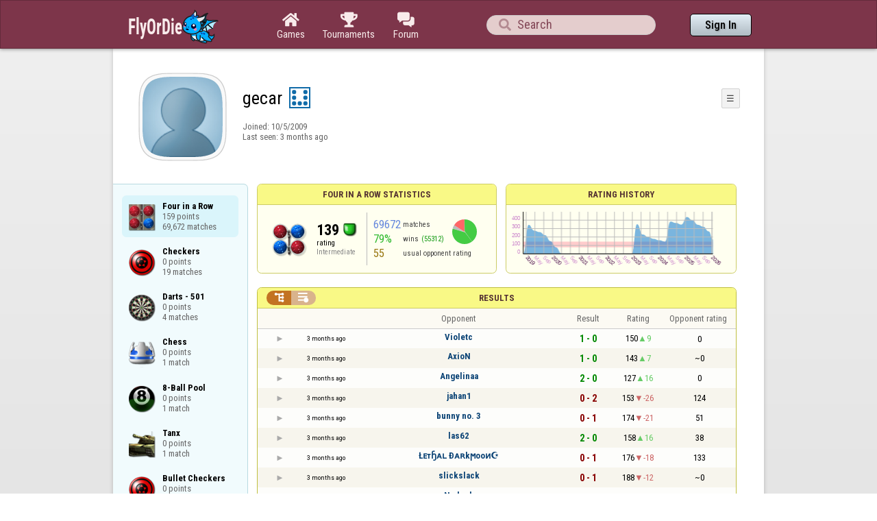

--- FILE ---
content_type: text/html;charset=utf-8
request_url: https://www.flyordie.com/players/gecar/Connect4?s=hn
body_size: 12525
content:
<!DOCTYPE html>
<html
data-responsive="true"
class=nhp
lang="en-US"
dir="LTR">
<head>
<meta charset="utf-8">
<script type="text/javascript">F2P={pt:'P',cc:-586,gn:'Connect4',xl:4,na:false,ot:0,s:[],l:function(){slog("debug","f2p l");},b:function(){slog("debug","f2p b");},v:143,sccl:function(s){var a=document.getElementsByClassName("privacySettingsLink");for(var i=0;i<a.length;i++){if(s)a[i].classList.remove("a");else a[i].classList.add("a");}},loc:'en_US',tut:false,lld:[["P1C",function(){(function(w,d,s,l,i){w[l]=w[l]||[];w[l].push({'gtm.start':new Date().getTime(),event:'gtm.js'});var f=d.getElementsByTagName(s)[0],j=d.createElement(s),dl=l!='dataLayer'?'&l='+l:'';j.async=true;j.src=
'https://www.flyordie.com/metrics/gtm.js?id='+i+dl;f.parentNode.insertBefore(j,f);})(window,document,'script','dataLayer','GTM-MJTM797W');}]]};addEventListener("load",function(){slog(F2P.V>=F2P.v?"debug":"warning",(F2P.V>=F2P.v?"f2p v ok ":"f2p v wrong ")+F2P.V+", "+F2P.v+"; "+F2P.s.length);if(F2P.V>=F2P.v)F2P.i({});});</script>
<script src="https://www.flyordie.com/games/config/free-to-play.js?143" defer charset="UTF-8">
</script>
<meta name="viewport" content="width=device-width, initial-scale=1, user-scalable=no"/>
<meta http-equiv="X-UA-Compatible" content="IE=edge">
<meta name="format-detection" content="telephone=no">
<meta name="theme-color" content="#683a45" />
<meta name="google" content="notranslate">
<meta name="robots" content="noindex, notranslate">
<link rel="canonical" href="https://www.flyordie.com/players/gecar/Connect4">
<title>gecar - Player Information - Four in a Row</title>
<link rel="preload" href="/image/newdesign/background18_dup.svg" as="image" />
<link rel="stylesheet" href="/s/player-miz2zf1c.css?s=hn" />
<link rel="preconnect" href="https://fonts.googleapis.com">
<link rel="preconnect" href="https://fonts.gstatic.com" crossorigin>
<link href="https://fonts.googleapis.com/css2?family=Roboto:ital,wght@0,100;0,300;0,400;0,500;0,700;0,900;1,100;1,300;1,400;1,500;1,700;1,900&display=swap" rel="stylesheet">
<link href="https://fonts.googleapis.com/css2?family=Roboto+Condensed:ital,wght@0,100..900;1,100..900&display=swap" rel="stylesheet">
<style>@media screen and (max-width:839.98px){.hf-tabs{display:none;}
.hf-tabs{table-layout:fixed;}
.newHeader{text-shadow:0px 4px 4px rgba(0,0,0,0.25);font-family:"Roboto Condensed";}
.fodTitle{font-weight:700}
}
@media screen and (max-width:839.98px){.initial-tab::after,.tab-shown::after,.statTab::after{content:"";display:block;padding-bottom:7em;}
}</style>
<script>pageRequestID='A119BBA63BBCC';syncPos="";wsURL=null;asyncPlayerStatURL="/players/gecar/{statID}-NORMAL?game=Connect4&s=hn";d=null;userID=17535100;ratingCategoryBoundaries={"lower":80,"upper":150};ratingHistoryMobileBreakpoint=900;</script>
<script src="/s/player-miz2zf1c.js"></script>
<script>function printLocalDateTime(s){var date=date(s);document.write(date.toLocaleDateString());document.write(" ");document.write(date.toLocaleTimeString([],{hour:"2-digit",minute:"2-digit"}));}function makeDate(timestamp){if(typeof timestamp==="string")return new Date(Date.parse(timestamp));else return new Date(timestamp);}function toDateString(timestamp){return makeDate(timestamp).toLocaleDateString();}function toTimeString(timestamp){return makeDate(timestamp).toLocaleTimeString([],{hour:"2-digit",minute:"2-digit"});
}function toDateTimeString(timestamp){var date=makeDate(timestamp);var s=date.toLocaleDateString();s+=" ";s+=date.toLocaleTimeString([],{hour:"2-digit",minute:"2-digit"});return s;}function toPreciseDateTimeString(timestamp){var date=makeDate(timestamp);var s=date.toLocaleDateString();s+=" ";s+=date.toLocaleTimeString([],{hour:"2-digit",minute:"2-digit",second:"2-digit",fractionalSecondDigits:3});return s;}function printLocalDate(s){var date=makeDate(s);document.write(date.toLocaleDateString());}
function printApproximateLocalDate(time){document.write(toApproximateLocalDate(time));}function toApproximateLocalDate(time){var language=window.navigator.userLanguage||window.navigator.language;var _now=new Date;var _date=makeDate(time);var _days=(Date.UTC(_now.getFullYear(),_now.getMonth(),_now.getDate())-Date.UTC(_date.getFullYear(),_date.getMonth(),_date.getDate()))/86400000;if(_days===0)return"Today";else if(_days===1)return"Yesterday";else var options={weekday:'short',day:'numeric',month:'short'};
if(_date.getFullYear()!=_now.getFullYear())options={year:'numeric',day:'numeric',month:'short'};return _date.toLocaleDateString(language,options);}function toApproximateLocalTime(time,showTimeAlsoIfOld){var _now=new Date;var _date=makeDate(time);var language=window.navigator.userLanguage||window.navigator.language;var _days=(Date.UTC(_now.getFullYear(),_now.getMonth(),_now.getDate())-Date.UTC(_date.getFullYear(),_date.getMonth(),_date.getDate()))/86400000;var localTime=_date.toLocaleTimeString(language,{hour:'2-digit',minute:'2-digit'});
if(_days===0)return"Today "+localTime;else if(_days===1)return"Yesterday "+localTime;else{var options={day:'numeric',month:'short'};if(_days<10)options.weekday="short";if(_date.getFullYear()!=_now.getFullYear())options={year:'numeric',day:'numeric',month:'short'};return _date.toLocaleDateString(language,options)+(showTimeAlsoIfOld?" "+localTime:"");}}function printLocalTime(s){var date=date(s);document.write(date.toLocaleTimeString());}</script>
<script src="/s/player/gecar/deferred-Connect4-NORMAL.js?s=hn" async defer></script>
<script>if(this.addEventListener)(function(d,P){d.addEventListener('click',function(e){},false);addEventListener('DOMContentLoaded',function(){var e=d.getElementById('back')||d.getElementById('continue');if(e)try{if(!location.hash)history.pushState("","","#done");addEventListener('hashchange',function(){if(!location.hash){history.pushState("","","#done");e.click();}});}catch(e){}},false);})(document,parent);</script>
</head>
<body data-s="homepage_newheader" class="F O"><div class="f T v"><div class=t><div class="W e newHeader"><div style="max-width:950.0px;" class="F mC"><div style="max-width:950.0px;" class="fi"><div class="f T h"><div class=H><style>@media screen and (min-width: 840px) { .hi-w840gte {display:none !important}}</style><div class="f T hi-w840gte h"><div data-tr="HEADER_HAMBURGER" onclick="openNavDrawer()" onmousedown="event.preventDefault()" class="gf gf headerButton H"></div><style>@media screen and (min-width: 600px) { .hi-w600gte {display:none !important}}</style><a data-tr="HEADER_BRANDNAME" href="/?s=hn" class="W l hi-w600gte fodTitle fodTitle-normal H">FlyOrDie.com</a></div></div><style>@media screen and (max-width: 599.98px) { .hi-w600lt {display:none !important}}</style><a href="/?s=hn" class="hi-w600lt H"><object data="/image/newdesign/sarkany_animalt_3.svg" class="F B fodLogo-3"></object></a><div class=H><div class="f T hf-tabs h"><a href="/?s=hn" class="Vm hf-tabbtn Ho"><div class="W b vm"><div><div class="fi C gf gf"></div></div><div class="c hf-tabbtn-text">Games</div></div></a><a href="//www.flyordie.com/tournaments.html" class="Vm hf-tabbtn Ho"><div class="W b vm"><div><div class="fi C gf gf"></div></div><div class="c hf-tabbtn-text">Tournaments</div></div></a><a href="/forum/?s=hn" class="Vm hf-tabbtn Ho"><div class="W b vm"><div><div class="fi C gf gf"></div></div><div class="c hf-tabbtn-text">Forum</div></div></a></div></div><div class="hi-w600lt searchPlayerTextFieldSpacer H"></div><div class="W Vm Ho"><div class="W b C vm"><div class="Fi searchFieldWrapper"><div class="F O"><input placeholder="Search" class="fi searchPlayerTextField" id="t9520143"><div class="F pt P"><div class="f T"><div class="f e vm"><div class="W b L gf gf searchIcon"></div></div></div></div></div></div></div></div><div class=H><div class="f T h"><a data-tr="HEADER_HOMEBTN" href="/?s=hn" class="f C hi-w840gte gf gf headerButton headerHomeButton H"></a><div class="Vm Ho"><div class="W b vm"><a data-tr="HEADER_SIGNIN" href="/account/sign-in?s=hn&amp;d=%2Fplayers%2Fgecar%2FConnect4%3Fs%3Dhn" class="F B w headerSignInButton">Sign In</a></div></div></div></div></div></div></div></div></div><div class=t><div class="W e"><div class="fi w mhs"></div></div></div><div class="F t"><div class=e><div style="max-width:950.0px;" class="F mC"><div style="max-width:950.0px;" class="fi"><div class="f T"><div class="f e vt"><div class=sheet><div class="W T v"><div class=t><div class="W e headerWrapper"><div class="f T v"><div class=t><div class="W e"><div class="f T headerWithoutTabSwitcher h"><div class=H><div class="f T h"><div style="padding:0px 0px 0px 1.0em;" class=H><div class=F></div></div><div class="pi-c H"><div class="F pi-w"><div class="b w pi-k"></div><div class="b w pi-b"></div><div style="background:url(//www.flyordie.com/servletImages/player/anonymous.jpg);" class="b w pi-i "></div></div></div></div></div><div class="W Vm Ho"><div class="W b vm"><div class="f T h"><div class="W L nicknameRow H"><div class=b><div class="f T"><pre class="f e vm nickname">gecar</pre></div></div><div class=b><div class="f T"><div class="f e vm"><style>@media screen and (max-width: 699.98px) { .hi-w700lt {display:none !important}}</style><div class="Vm hi-w700lt permIcon"><div class="W b vm"><div style="width:2.4em;" title="Level 7" class=F><svg xmlns="http://www.w3.org/2000/svg" viewBox="0 0 30 30"><rect x="1" y="1" width="28" height="28" fill="#fff"/><path d="M28,2V28H2V2H28m2-2H0V30H30V0Z" fill="#106ba8"/><circle cx="7" cy="7" r="3" fill="#106ba8"/><circle cx="15" cy="23" r="3" fill="#106ba8"/><circle cx="23" cy="7" r="3" fill="#106ba8"/><circle cx="23" cy="15" r="3" fill="#106ba8"/><circle cx="23" cy="23" r="3" fill="#106ba8"/><circle cx="7" cy="15" r="3" fill="#106ba8"/><circle cx="7" cy="23" r="3" fill="#106ba8"/></svg></div></div></div></div></div></div></div><div style="min-width:1.0px;width:1.0px;" class="Vm Ho"><div class="W b vm"><div class="f T button-bar h"><div class=H><div class="f T v"><div class=t><div class="W e w bbb popup-menu-button">☰</div></div><div class=t><div class="W e pc"><div style="z-index:2;" onselectstart="return false;" class="f T pt S popup-menu pR v"><div class=t><div class="W e"><a href="/s/signIn?area=Connect4&amp;s=hn&amp;d=%2Fplayers%2Fgecar%2FConnect4%3Fs%3Dhn" class="f T menu-item h"><div style="padding:0px 1.0em 0px 0px;" class=H><div style="color:gray;" class="fi gf gf"></div></div><div style="color:black;" class="W w H">Sign in</div></a></div></div><div class=t><div class="W e"><a href="/search?s=hn&amp;d=%2Fplayers%2Fgecar%2FConnect4%3Fs%3Dhn" class="f T menu-item h"><div style="padding:0px 1.0em 0px 0px;" class=H><div style="color:gray;" class="fi gf gf"></div></div><div style="color:black;" class="W w H">Search Player</div></a></div></div></div></div></div></div></div></div></div></div></div><div class="W T hi-w700lt v"><div class=t><div class="W e L l-ol"><div class=b><div class="f T h"></div></div><div class=b><div class="f T l-dl h"><div class="w H">Joined: </div><div class=H id=__1mrbjk></div></div></div></div></div><div class=t><div class="W e"><div class="f T last-seen-panel h"><div class="w H">Last seen: </div><div class="w H">3 months ago</div></div></div></div></div><style>@media screen and (min-width: 700px) { .hi-w700gte {display:none !important}}</style><div class=hi-w700gte><div class="F m-piw"><div class="F Vb"><div class="W b vb"><div class="f T m-pi h"><div class=H><img src="https://www.flyordie.com/image/oldtimer/7.gif" width="14" height="14" class="B dice-small"></div><div class="w oldtimerLabel H">Fanatic</div><div class="W H"></div></div></div></div></div></div></div></div></div></div></div><div class=t><div class="W e hi-w700gte O"><div class="f T tabSwitcher-buttons h"><div onclick="switchTab(&#39;aboutTab&#39;)" onmousedown="event.preventDefault()" class="W c t-b H">About</div><div onclick="switchTab(&#39;statTab&#39;)" onmousedown="event.preventDefault()" class="W c t-b H">Four in a Row</div><div onclick="switchTab(&#39;gameListTab&#39;)" onmousedown="event.preventDefault()" class="W c t-b H">All games</div></div><div class="F pt P"><div class="f T"><div class="f e vb"><div class="W b w atm atm-3"></div></div></div></div></div></div></div></div></div><div class=t><div class="W e"><div class="f T sheetContent h"><div style="min-width:1.0px;width:1.0px;" class="vt Ho"><div class=glc><div class="F C gameListCenter gameList gameListTab tab-hidden"><div data-u="/players/gecar/Connect4?s=hn" style="background-position-y:-1em,4em,-38em" id="gle16400090" class="b gle"><pre class="F w">Four in a Row
159 points
69,672 matches</pre></div><a style="background-position-y:-1em,4em,-32em" href="/players/gecar/Checkers?s=hn" id="gle16399730" class="b gle"><pre class="F w">Checkers
0 points
19 matches</pre></a><a style="background-position-y:-1em,4em,-62em" href="/players/gecar/Darts501?s=hn" id="gle16400040" class="b gle"><pre class="F w">Darts - 501
0 points
4 matches</pre></a><a style="background-position-y:-1em,4em,-29em" href="/players/gecar/Chess?s=hn" id="gle31646011" class="b gle"><pre class="F w">Chess
0 points
1 match</pre></a><a style="background-position-y:-1em,4em,1em" href="/players/gecar/8Ball?s=hn" id="gle16400048" class="b gle"><pre class="F w">8-Ball Pool
0 points
1 match</pre></a><a style="background-position-y:-1em,4em,-68em" href="/players/gecar/Tanx?s=hn" id="gle16399922" class="b gle"><pre class="F w">Tanx
0 points
1 match</pre></a><a style="background-position-y:-1em,4em,-32em" href="/players/gecar/CheckersBullet?s=hn" id="gle31648585" class="b gle"><pre class="F w">Bullet Checkers
0 points
1 match</pre></a></div></div></div><div class=H style="min-width:1.0em"></div><div class="W vt Ho"><div id="playerStatCompWrapper" class=statTab><div class="f T v"><div class=t><div class="W e"><style>@media screen and (min-width: 900px) { .r-w900gte > .ro {display:table-cell} .r-w900gte>.ro>.ri{display:block;height:100%}}</style><div class="f T E r-w900gte"><div class="ro vm" style="width:50.0%;height:50.0%"><div class=ri><div class="f T panel r-p r-p-NORMAL v"><div class=t><div class="W e w hi-w700lt p-c">Four in a Row statistics</div></div><div class="F t"><div class=e><div class="f T v"><div class=t><div class="W e"><div class="F T mC ratingPanelContent rp-largepadding h"><div class="vm Ho"><div style="background:url(/image/game/64x64/connect4.png) no-repeat;background-size:contain;" class=rp-gameicon></div></div><div class="vm Ho"><div class=ratingCol><div><div class="F T mL h"><div style="font-weight:bold;font-size:2.0em;" class="w H">139</div><div class=H><div style="width:2.0em;height:2.0em;background:url(/image/ratingCategory/board_48.png) -300% 000%;background-size:800% 100%;" class="fi rci"></div></div></div></div><div class="l ratingLabel">rating</div><div class="l ratingCategoryName">Intermediate</div></div></div><div class="Vm resultCountsByCategory Ho"><div class="W b vm"><table class=f><tr><td class="w matchCount">69672</td><td class=w>matches</td><td rowspan="2" class=vm><div class="pie resultCategoryPieChart"><div style="transform: translate(50%, 0) rotate(-1.00deg)" class=pieSegmentOuter><div style="transform: translate(-100%, 0) rotate(144.90deg)" class="pieSegmentInner winsItem"></div></div><div style="transform: translate(50%, 0) rotate(142.90deg)" class=pieSegmentOuter><div style="transform: translate(-100%, 0) rotate(143.90deg)" class="pieSegmentInner winsItem"></div></div><div style="transform: translate(50%, 0) rotate(285.80deg)" class=pieSegmentOuter><div style="transform: translate(-100%, 0) rotate(17.78deg)" class="pieSegmentInner drawsItem"></div></div><div style="transform: translate(50%, 0) rotate(302.58deg)" class=pieSegmentOuter><div style="transform: translate(-100%, 0) rotate(57.42deg)" class="pieSegmentInner lossesItem"></div></div></div></td></tr><tr><td class="w winRatio">79%</td><td><div class="f T h"><div class="w H">wins</div><div class="w winCount H">(55312)</div></div></td></tr><tr><td class="w averageOpponentRating">55</td><td colspan="2" class=w>usual opponent rating</td></tr></table></div></div></div></div></div></div></div></div></div></div></div><div class=ro style="min-width:1.0em;width:1.0em;min-height:1.5em;height:1.5em"><div class=ri></div></div><div class="ro vm"><div class=ri><div class="f T panel ratingHistoryPanel v"><div class=t><div class="W e w p-c">Rating History</div></div><div class="F t"><div class="e p"><canvas width="200" data-rh="ߢ3&gt;)()Ĺ)ţ)Ţ)š)Ŕ)ƌ)Ɗ)ƈ)Ƈ)Ɔ)ƅ)Ƅ)ƃ)Ƃ)Ɓ)ƀ)ſ)ž)Ž)ż)Ż)ź)Ź)Ÿ)ŷ)Ŷ)ŵ)Ŵ)ų)Ų)ű)Ű)ů)Ů)ŭ)Ŭ)ū)Ū)ũ)Ũ)ŧ)Ŧ)ť)Ť)ţ)Ţ)š)Š)ş)Ş)ŝ)Ŝ)ś)Ś)ř)Ř)ŗ)Ŗ)ŕ)Ŕ)œ)Œ)ő)Ő)ŏ)Ŏ)ō)Ō)ŋ)Ŋ)ŉ)ň)Ň)ņ)Ņ)ń)Ń)ł)Ł)ŀ)Ŀ)ľ)Ľ)ļ)Ļ)ĺ)Ĺ)ĸ)ķ)Ķ)ĵ)Ĵ)ĳ)Ĳ)ı)İ)į)Į)ĭ)Ĭ)ī)Ī)ĩ)Ĩ)ħ)Ħ)ĥ)Ĥ)ģ)Ģ)ġ)Ġ)ğ)Ğ)ĝ)Ĝ)ě)Ě)ę)Ę)ė)Ė)ĕ)Ĕ)ē)Ē)đ)Đ)ď)Ď)č)Č)ċ)Ċ)ĉ)Ĉ)ć)Ć)ą)Ą)ă)Ă)ā)Ā)ÿ)þ)ý)ü)û)ú)ù)ø)÷)ö)õ)ô)ó)ò)ñ)ð)ï)î)í)ì)ë)ê)é)è)ç)æ)å)ä)ã)â)á)à)ß)Þ)Ý)Ü)Û)Ú)Ù)Ĩ)ħ)Ħ)Ĵ)ĳ)Ĳ)ı)İ)į)Į)ĭ)Ĭ)ī)Ī)ĩ)Ĩ)ħ)Ħ)ĥ)Ĥ)ģ)Ģ)ġ)Ġ)ğ)Ğ)ĝ)Ĝ)ě)Ě)ę)Ę)ė)Ė)ĕ)Ĕ)ē)Ē)đ)Đ)ď)Ď)č)Č)ċ)Ċ)ĉ)Ĉ)ć)Ć)ą)Ą)ă)Ă)ā)Ā)ÿ)þ)ý)ü)û)ú)ù)ø)÷)ö)õ)ô)ó)ò)ñ)ð)ï)î)í)ì)ë)ê)é)è)ç)æ)å)ä)ã)â)á)à)ß)Þ)Ý)Ü)Û)Ú)Ù)Ø)×)Ö)Õ)Ô)Ó)Ò)Ñ)Ð)Ï)Î)Í)Ì)Ë)Ê)É)È)Ç)Æ)Å)Ä)Ã)Â)Á)À)¿)¾)½)¼)»)º)¹)¸)·)¶)µ)´)³)²)±)°)¯)®)­)¬)«)ª)©)¨)§)¦)¥)¤)£)¢)¡) ))))))))))))))))))))))))))))))))))~)})|){)z)y)x)w)v)u)t)s)r)q)p)o)n)m)l)k)j)i)h)g)f)e)d)c)b)a)`)_)^)])\)[)Z)Y)X)W)V)U)T)S)R)Q)P)O)N)M)L)K)J)I)H)G)F)E)D)C)B)A)@)?)&gt;)=)&lt;);):)9)8)7)6)5)4)3)2)1)0)/).)-),)+)*)))(і()¸)œ)š*š)ţ)ĵ)ł)Ŷ)ż*ż)ž)ń)Ş)Œ)Ɣ*Ɣ)Ź)ě1ě)Ě)Ě)ę)ę)Ę)Ę)ė)ė)Ė)Ė)ĕ*ĕ)Ĕ)Ĕ)ē)ē)Ē*Ē)đ)đ)Đ)Đ)ď*ď)Ď)Ď)č)č)Č*Č)ċ)ċ)Ċ*Ċ)ĉ)ĉ)Ĉ*Ĉ)ć)ć)Ć*Ć)ą)ą)Ą*Ą)ă)ă)Ă*Ă)ā*ā)Ā)Ā)ÿ*ÿ)þ*þ)ý*ý)ü)ü)û*û)ú*ú)ù*ù)ø*ø)÷*÷)ö*ö)õ*õ)ô*ô)ó*ó)ò*ò)ñ*ñ)ð*ð)ï*ï)î*î)í+í)ì*ì)ë*ë)ê+ê)é*é)è*è)ç+ç)æ*æ)å+å)ä*ä)ã+ã)â*â)á+á)à+à)ß+ß)Þ*Þ)Ý+Ý)Ü+Ü)Û+Û)Ú+Ú)Ù+Ù)Ø+Ø)×+×)Ö+Ö)Õ+Õ)Ô,Ô)Ó+Ó)Ò+Ò)Ñ,Ñ)Ð+Ð)Ï,Ï)Î+Î)Í,Í)Ì,Ì)Ë+Ë)Ê,Ê)É,É)È,È)Ç,Ç)Æ,Æ)Å,Å)Ä,Ä)Ã,Ã)Â-Â)Á,Á)À,À)¿-¿)¾-¾)½,½)¼-¼)»-»)º-º)¹-¹)¸-¸)·-·)¶-¶)µ-µ)´.´)³-³)².²)±.±)°-°)¯.¯)®.®)­.­)¬/¬)«.«)ª+ª)Ĉ*Ĉ)š)Ż)Ɠ)Ƣ)Ƥ*Ƥ)ƫ)Ƴ)Ə)Ŧ)ƀ*ƀ)ƈ)ƕ)Ƥ)Ɯ)ƕ*ƕ)ũ)ŋ)ŋ)ĺ)Ō*Ō)ù)ī)č)Ģ)ă*ă)ä)ĕ)İ)ě)Ā*Ā)ċ)Ģ)Ŕ)Ţ)Ƅ*Ƅ)Ř)į)Ĺ)ō)ń*ń)Ţ)Ů)ė)ģ)ł*ł)ŋ)Ŝ)Ŀ)Ŋ)ł*ł)Ń)Ļ)ň)ń)ŏ*ŏ)ķ)Ŗ)ź)Ů)Ɓ*Ɓ)Ɔ)ƒ)ƙ)ƙ)ơ*ơ)Ɣ)Ƣ)Ơ)Ŕ)Ŝ*Ŝ)ľ)ı)ņ)œ)Œ*Œ)Ũ)ŵ)Ɗ)ş)Ņ+Ņ)Ŕ)ľ)ō)š*š)ş)Ŏ)Ə)ƀ)Ŭ*Ŭ)ų)ś)Ŧ)ŉ)ŏ*ŏ)Ū)ƈ)Ĵ)Ĭ)į*į)Ĩ)ň0ň)Ň)Ň)ņ)Ņ)Ņ)ń)Ń)Ń)ł)Ł)Ł)ŀ)Ŀ)Ŀ)ľ)ľ)Ľ)ļ)ļ)Ļ)Ļ)ĺ)Ĺ)Ĺ)ĸ)ĸ)ķ)Ķ)Ķ)ĵ)ĵ)Ĵ)Ĵ)ĳ)Ĳ)Ĳ)ı)ı)İ)İ)į)Į)ĝ)Ł*Ł)ŉ)ŧ)ŝ)ŭ,ŭ)ũ)ĕ)Ĝ)ď*ď)ĸ)ŗ)Ŭ)Ɵ)ƪ*ƪ)ƭ*ƭ)ƫ)Ǆ*Ǆ)ǝ*ǝ)ǥ)Ǧ+Ǧ)Ǭ)ƽ)Ǉ)ƺ*ƺ)Ư)Ƣ)Ɯ)ƥ)Š*Š)Ů)Ũ)ƛ)ơ)ƒ*ƒ)Ɩ)ł)ś)Ŭ)ř*ř)Ķ)ū)Ǝ)Ɠ)ƪ*ƪ)Ʃ)ƚ)ƨ)Ɯ)ƨ*ƨ)Ƽ)ƭ)Ə)Ƨ)ǀ*ǀ)Ǆ)Ƙ)Ʀ)Ʊ)ƫ*ƫ)ƀ)Ɔ)ƌ)ű)Ŭ*Ŭ)Ź)ż)Ƅ)Ɣ)Ş*Ş)ŧ)ų)ų)ź)Ɯ*Ɯ)Ɠ)ƍ)ż)Ũ)Ż*Ż)ƃ)ũ)ļ)ŀ)Ś*Ś)Ɖ)ƌ)Ť)ū)Ů*Ů)Ś)ũ)Ŝ,Ŝ)Ğ)ĭ)ĭ)Ā)ý*ý)ă)ĝ)Ĭ)Ĭ)ĺ*ĺ)Ň)Ċ)ĺ)ĵ)Ĺ*Ĺ)ń)ş)Ŝ)ŉ)ĭ*ĭ)ŀ)ŉ)æ)č)Ī*Ī)ė)Ī)Ġ)Ĭ)ĳ*ĳ)Ď)Ė)Ī)Ŗ)Ů*Ů)Ş)ķ)Ę)Ę)ĕ*ĕ)ü)Ħ)į)ņ)ė*ė)ā)ĝ)ħ)Ħ)Ģ*Ģ)ļ)ň)ð))­*­)Á)Ã)ì)ğ)ő*ő)Ū)ľ)ű)ŵ)ņ*ņ)ō)Ş)Ń)ł)û*û)Ĉ)Ě)ü)ď)Ľ*Ľ)Ŏ)ř)ō)œ)ċ*ċ)Õ)ý)Ī)ĵ+ĵ)Ĵ)Ķ)ġ)ē)ÿ*ÿ)Č)ģ)Ă)Ĝ)ė*ė)Ġ)ċ)ĩ)Ļ)ħ.ħ)Ġ*Ġ)ē)ä2ä)ã+ã)â*â)á+á)à+à)ß*ß)Þ+Þ)Ý+Ý)Ü+Ü)Û+Û)Ú+Ú)Ù+Ù)Ø+Ø)×+×)Ö+Ö)Õ+Õ)Ô,Ô)Ó+Ó)Ò+Ò)Ñ,Ñ)Ð+Ð)Ï+Ï)Î,Î)Í,Í)Ì+Ì)Ë,Ë)Ê,Ê)Éਗ਼Ǭ" height="100" class="graph P"></canvas></div></div></div></div></div></div></div></div><div class=t style="height:1.5em"></div><div class="F t"><div class=e><div class="f T h"><div class="Vt Ho"><div id="rpw" class="W b vt"><div class="f T resultsPanel v"><div class=t><div class="W e O r-i-mouseArea resultsCaption"><div onclick="switchResultsView()" onmousedown="event.preventDefault()" class="F w resultsCaptionText">Results</div><div class="F L pt P"><div class="Fi Vm"><div style="padding:0px 1.0em 0px 1.0em;" class="W b vm"><div class="f T r-i h"><div class="gf gf r-oi H"></div><div class="gf gf r-ti r-i-inactive H"></div></div></div></div></div></div></div><div class="F t"><div class=e><table class="f d o-t"><thead><tr><td class=Vm><div class="W b c vm"></div></td><td class="Vm hi-w700lt"><div class="W b l vm"></div></td><td style="width:100.0%;" class=Vm><div class="W b c vm">Opponent</div></td><td class=Vm><div class="W b c vm">Result</div></td><td class=Vm><div class="W b c vm">Rating</div></td><td class="Vm hi-w700lt orc"><div class="W b c vm">Opponent rating</div></td></tr></thead><tr class=o-t><td class=Vm><div class="W b C vm"><div onselectstart="return false;" class="Fi w S n-i"></div></div></td><td class="vm hi-w700lt"><div title="2025-09-16" class="l series-date">3 months ago</div></td><td style="width:100.0%;"><div class="f T v"><div class=t><div class="W e Vm o-nc"><div class="W b C vm"><a data-tr="RESULT-PLAYER" href="/players/Violetc/Connect4?s=hn" class="Fi el o-n">Violetc</a></div></div></div><div class=t><div class="W e Vm hi-w700gte opponent-rating"><div class="W b c vm">(0)</div></div></div></div></td><td class=Vm><div class="W b C vm"><div class="Fi"><div class="f T"><div class="f e vm"><div class="c s-w">1 - 0</div></div></div></div></div></td><td class=Vm><div class="W b vm"><div class="F T mC h"><div class="w H">150</div><div class="w r-u H">9</div></div></div></td><td class="Vm hi-w700lt orc"><div class="W b c vm">0</div></td></tr><tr class="o-t even"><td class=Vm><div class="W b C vm"><div onselectstart="return false;" class="Fi w S n-i"></div></div></td><td class="vm hi-w700lt"><div title="2025-09-16" class="l series-date">3 months ago</div></td><td style="width:100.0%;"><div class="f T v"><div class=t><div class="W e Vm o-nc"><div class="W b C vm"><a data-tr="RESULT-PLAYER" href="/players/AxioN/Connect4?s=hn" class="Fi el o-n">AxioN</a></div></div></div><div class=t><div class="W e Vm hi-w700gte opponent-rating"><div class="W b c vm">(~0)</div></div></div></div></td><td class=Vm><div class="W b C vm"><div class="Fi"><div class="f T"><div class="f e vm"><div class="c s-w">1 - 0</div></div></div></div></div></td><td class=Vm><div class="W b vm"><div class="F T mC h"><div class="w H">143</div><div class="w r-u H">7</div></div></div></td><td class="Vm hi-w700lt orc"><div class="W b c vm">~0</div></td></tr><tr class=o-t><td class=Vm><div class="W b C vm"><div onselectstart="return false;" class="Fi w S n-i"></div></div></td><td class="vm hi-w700lt"><div title="2025-09-16" class="l series-date">3 months ago</div></td><td style="width:100.0%;"><div class="f T v"><div class=t><div class="W e Vm o-nc"><div class="W b C vm"><a data-tr="RESULT-PLAYER" href="/players/Angelinaa/Connect4?s=hn" class="Fi el o-n">Angelinaa</a></div></div></div><div class=t><div class="W e Vm hi-w700gte opponent-rating"><div class="W b c vm">(0)</div></div></div></div></td><td class=Vm><div class="W b C vm"><div class="Fi"><div class="f T"><div class="f e vm"><div class="c s-w">2 - 0</div></div></div></div></div></td><td class=Vm><div class="W b vm"><div class="F T mC h"><div class="w H">127</div><div class="w r-u H">16</div></div></div></td><td class="Vm hi-w700lt orc"><div class="W b c vm">0</div></td></tr><tr class="o-t even"><td class=Vm><div class="W b C vm"><div onselectstart="return false;" class="Fi w S n-i"></div></div></td><td class="vm hi-w700lt"><div title="2025-09-16" class="l series-date">3 months ago</div></td><td style="width:100.0%;"><div class="f T v"><div class=t><div class="W e Vm o-nc"><div class="W b C vm"><a data-tr="RESULT-PLAYER" href="/players/jahan1/Connect4?s=hn" class="Fi el o-n">jahan1</a></div></div></div><div class=t><div class="W e Vm hi-w700gte opponent-rating"><div class="W b c vm">(124)</div></div></div></div></td><td class=Vm><div class="W b C vm"><div class="Fi"><div class="f T"><div class="f e vm"><div class="c s-l">0 - 2</div></div></div></div></div></td><td class=Vm><div class="W b vm"><div class="F T mC h"><div class="w H">153</div><div class="w r-d H">-26</div></div></div></td><td class="Vm hi-w700lt orc"><div class="W b c vm">124</div></td></tr><tr class=o-t><td class=Vm><div class="W b C vm"><div onselectstart="return false;" class="Fi w S n-i"></div></div></td><td class="vm hi-w700lt"><div title="2025-09-16" class="l series-date">3 months ago</div></td><td style="width:100.0%;"><div class="f T v"><div class=t><div class="W e Vm o-nc"><div class="W b C vm"><a data-tr="RESULT-PLAYER" href="/players/bunny+no.+3/Connect4?s=hn" class="Fi el o-n">bunny no. 3</a></div></div></div><div class=t><div class="W e Vm hi-w700gte opponent-rating"><div class="W b c vm">(51)</div></div></div></div></td><td class=Vm><div class="W b C vm"><div class="Fi"><div class="f T"><div class="f e vm"><div class="c s-l">0 - 1</div></div></div></div></div></td><td class=Vm><div class="W b vm"><div class="F T mC h"><div class="w H">174</div><div class="w r-d H">-21</div></div></div></td><td class="Vm hi-w700lt orc"><div class="W b c vm">51</div></td></tr><tr class="o-t even"><td class=Vm><div class="W b C vm"><div onselectstart="return false;" class="Fi w S n-i"></div></div></td><td class="vm hi-w700lt"><div title="2025-09-16" class="l series-date">3 months ago</div></td><td style="width:100.0%;"><div class="f T v"><div class=t><div class="W e Vm o-nc"><div class="W b C vm"><a data-tr="RESULT-PLAYER" href="/players/las62/Connect4?s=hn" class="Fi el o-n">las62</a></div></div></div><div class=t><div class="W e Vm hi-w700gte opponent-rating"><div class="W b c vm">(38)</div></div></div></div></td><td class=Vm><div class="W b C vm"><div class="Fi"><div class="f T"><div class="f e vm"><div class="c s-w">2 - 0</div></div></div></div></div></td><td class=Vm><div class="W b vm"><div class="F T mC h"><div class="w H">158</div><div class="w r-u H">16</div></div></div></td><td class="Vm hi-w700lt orc"><div class="W b c vm">38</div></td></tr><tr class=o-t><td class=Vm><div class="W b C vm"><div onselectstart="return false;" class="Fi w S n-i"></div></div></td><td class="vm hi-w700lt"><div title="2025-09-16" class="l series-date">3 months ago</div></td><td style="width:100.0%;"><div class="f T v"><div class=t><div class="W e Vm o-nc"><div class="W b C vm"><a data-tr="RESULT-PLAYER" href="/players/%C5%81%E1%B4%87%D1%82%C9%A7%E1%B4%80%CA%9F+%C3%90%E1%B4%80%CA%80k%CF%BBoo%E1%B4%8E%E2%98%AA/Connect4?s=hn" class="Fi el o-n">Łᴇтɧᴀʟ Ðᴀʀkϻooᴎ☪</a></div></div></div><div class=t><div class="W e Vm hi-w700gte opponent-rating"><div class="W b c vm">(133)</div></div></div></div></td><td class=Vm><div class="W b C vm"><div class="Fi"><div class="f T"><div class="f e vm"><div class="c s-l">0 - 1</div></div></div></div></div></td><td class=Vm><div class="W b vm"><div class="F T mC h"><div class="w H">176</div><div class="w r-d H">-18</div></div></div></td><td class="Vm hi-w700lt orc"><div class="W b c vm">133</div></td></tr><tr class="o-t even"><td class=Vm><div class="W b C vm"><div onselectstart="return false;" class="Fi w S n-i"></div></div></td><td class="vm hi-w700lt"><div title="2025-09-16" class="l series-date">3 months ago</div></td><td style="width:100.0%;"><div class="f T v"><div class=t><div class="W e Vm o-nc"><div class="W b C vm"><a data-tr="RESULT-PLAYER" href="/players/slickslack/Connect4?s=hn" class="Fi el o-n">slickslack</a></div></div></div><div class=t><div class="W e Vm hi-w700gte opponent-rating"><div class="W b c vm">(~0)</div></div></div></div></td><td class=Vm><div class="W b C vm"><div class="Fi"><div class="f T"><div class="f e vm"><div class="c s-l">0 - 1</div></div></div></div></div></td><td class=Vm><div class="W b vm"><div class="F T mC h"><div class="w H">188</div><div class="w r-d H">-12</div></div></div></td><td class="Vm hi-w700lt orc"><div class="W b c vm">~0</div></td></tr><tr class=o-t><td class=Vm><div class="W b C vm"><div onselectstart="return false;" class="Fi w S n-i"></div></div></td><td class="vm hi-w700lt"><div title="2025-09-16" class="l series-date">3 months ago</div></td><td style="width:100.0%;"><div class="f T v"><div class=t><div class="W e Vm o-nc"><div class="W b C vm"><a data-tr="RESULT-PLAYER" href="/players/No+luck/Connect4?s=hn" class="Fi el o-n">No luck</a></div></div></div><div class=t><div class="W e Vm hi-w700gte opponent-rating"><div class="W b c vm">(~0)</div></div></div></div></td><td class=Vm><div class="W b C vm"><div class="Fi"><div class="f T"><div class="f e vm"><div class="c s-w">2 - 0</div></div></div></div></div></td><td class=Vm><div class="W b vm"><div class="F T mC h"><div class="w H">179</div><div class="w r-u H">9</div></div></div></td><td class="Vm hi-w700lt orc"><div class="W b c vm">~0</div></td></tr><tr class="o-t even"><td class=Vm><div class="W b C vm"><div onselectstart="return false;" class="Fi w S n-i"></div></div></td><td class="vm hi-w700lt"><div title="2025-09-15" class="l series-date">4 months ago</div></td><td style="width:100.0%;"><div class="f T v"><div class=t><div class="W e Vm o-nc"><div class="W b C vm"><a data-tr="RESULT-PLAYER" href="/players/Sisas/Connect4?s=hn" class="Fi el o-n">Sisas</a></div></div></div><div class=t><div class="W e Vm hi-w700gte opponent-rating"><div class="W b c vm">(143)</div></div></div></div></td><td class=Vm><div class="W b C vm"><div class="Fi"><div class="f T"><div class="f e vm"><div class="c s-l">0.5 - 1.5</div></div></div></div></div></td><td class=Vm><div class="W b vm"><div class="F T mC h"><div class="w H">195</div><div class="w r-d H">-16</div></div></div></td><td class="Vm hi-w700lt orc"><div class="W b c vm">143</div></td></tr><tr class=o-t><td class=Vm><div class="W b C vm"><div onselectstart="return false;" class="Fi w S n-i"></div></div></td><td class="vm hi-w700lt"><div title="2025-09-15" class="l series-date">4 months ago</div></td><td style="width:100.0%;"><div class="f T v"><div class=t><div class="W e Vm o-nc"><div class="W b C vm"><a data-tr="RESULT-PLAYER" href="/players/spielerrr/Connect4?s=hn" class="Fi el o-n">spielerrr</a></div></div></div><div class=t><div class="W e Vm hi-w700gte opponent-rating"><div class="W b c vm">(0)</div></div></div></div></td><td class=Vm><div class="W b C vm"><div class="Fi"><div class="f T"><div class="f e vm"><div class="c s-w">3 - 0</div></div></div></div></div></td><td class=Vm><div class="W b vm"><div class="F T mC h"><div class="w H">180</div><div class="w r-u H">15</div></div></div></td><td class="Vm hi-w700lt orc"><div class="W b c vm">0</div></td></tr><tr class="o-t even"><td class=Vm><div class="W b C vm"><div onselectstart="return false;" class="Fi w S n-i"></div></div></td><td class="vm hi-w700lt"><div title="2025-09-15" class="l series-date">4 months ago</div></td><td style="width:100.0%;"><div class="f T v"><div class=t><div class="W e Vm o-nc"><div class="W b C vm"><a data-tr="RESULT-PLAYER" href="/players/Freedom4/Connect4?s=hn" class="Fi el o-n">Freedom4</a></div></div></div><div class=t><div class="W e Vm hi-w700gte opponent-rating"><div class="W b c vm">(~0)</div></div></div></div></td><td class=Vm><div class="W b C vm"><div class="Fi"><div class="f T"><div class="f e vm"><div class="c s-w">1 - 0</div></div></div></div></div></td><td class=Vm><div class="W b vm"><div class="F T mC h"><div class="w H">175</div><div class="w r-u H">5</div></div></div></td><td class="Vm hi-w700lt orc"><div class="W b c vm">~0</div></td></tr><tr class=o-t><td class=Vm><div class="W b C vm"><div onselectstart="return false;" class="Fi w S n-i"></div></div></td><td class="vm hi-w700lt"><div title="2025-09-15" class="l series-date">4 months ago</div></td><td style="width:100.0%;"><div class="f T v"><div class=t><div class="W e Vm o-nc"><div class="W b C vm"><a data-tr="RESULT-PLAYER" href="/players/jahan1/Connect4?s=hn" class="Fi el o-n">jahan1</a></div></div></div><div class=t><div class="W e Vm hi-w700gte opponent-rating"><div class="W b c vm">(65)</div></div></div></div></td><td class=Vm><div class="W b C vm"><div class="Fi"><div class="f T"><div class="f e vm"><div class="c s-l">0 - 1</div></div></div></div></div></td><td class=Vm><div class="W b vm"><div class="F T mC h"><div class="w H">197</div><div class="w r-d H">-22</div></div></div></td><td class="Vm hi-w700lt orc"><div class="W b c vm">65</div></td></tr><tr class="o-t even"><td class=Vm><div class="W b C vm"><div onselectstart="return false;" class="Fi w S n-i"></div></div></td><td class="vm hi-w700lt"><div title="2025-09-15" class="l series-date">4 months ago</div></td><td style="width:100.0%;"><div class="f T v"><div class=t><div class="W e Vm o-nc"><div class="W b C vm"><a data-tr="RESULT-PLAYER" href="/players/Anna-Log/Connect4?s=hn" class="Fi el o-n">Anna-Log</a></div></div></div><div class=t><div class="W e Vm hi-w700gte opponent-rating"><div class="W b c vm">(111)</div></div></div></div></td><td class=Vm><div class="W b C vm"><div class="Fi"><div class="f T"><div class="f e vm"><div class="c s-l">1.5 - 2.5</div></div></div></div></div></td><td class=Vm><div class="W b vm"><div class="F T mC h"><div class="w H">213</div><div class="w r-d H">-16</div></div></div></td><td class="Vm hi-w700lt orc"><div class="W b c vm">111</div></td></tr><tr class=o-t><td class=Vm><div class="W b C vm"><div onselectstart="return false;" class="Fi w S n-i"></div></div></td><td class="vm hi-w700lt"><div title="2025-09-15" class="l series-date">4 months ago</div></td><td style="width:100.0%;"><div class="f T v"><div class=t><div class="W e Vm o-nc"><div class="W b C vm"><a data-tr="RESULT-PLAYER" href="/players/radojka44/Connect4?s=hn" class="Fi el o-n">radojka44</a></div></div></div><div class=t><div class="W e Vm hi-w700gte opponent-rating"><div class="W b c vm">(34)</div></div></div></div></td><td class=Vm><div class="W b C vm"><div class="Fi"><div class="f T"><div class="f e vm"><div class="c s-w">1.5 - 0.5</div></div></div></div></div></td><td class=Vm><div class="W b vm"><div class="F T mC h"><div class="w H">212</div><div class="w r-u H">1</div></div></div></td><td class="Vm hi-w700lt orc"><div class="W b c vm">34</div></td></tr><tr class="o-t even"><td class=Vm><div class="W b C vm"><div onselectstart="return false;" class="Fi w S n-i"></div></div></td><td class="vm hi-w700lt"><div title="2025-09-15" class="l series-date">4 months ago</div></td><td style="width:100.0%;"><div class="f T v"><div class=t><div class="W e Vm o-nc"><div class="W b C vm"><a data-tr="RESULT-PLAYER" href="/players/Emrah+%F0%9F%A4%9D/Connect4?s=hn" class="Fi el o-n">Emrah 🤝</a></div></div></div><div class=t><div class="W e Vm hi-w700gte opponent-rating"><div class="W b c vm">(79)</div></div></div></div></td><td class=Vm><div class="W b C vm"><div class="Fi"><div class="f T"><div class="f e vm"><div class="c s-l">0 - 1</div></div></div></div></div></td><td class=Vm><div class="W b vm"><div class="F T mC h"><div class="w H">235</div><div class="w r-d H">-23</div></div></div></td><td class="Vm hi-w700lt orc"><div class="W b c vm">79</div></td></tr><tr class=o-t><td class=Vm><div class="W b C vm"><div onselectstart="return false;" class="Fi w S n-i"></div></div></td><td class="vm hi-w700lt"><div title="2025-09-15" class="l series-date">4 months ago</div></td><td style="width:100.0%;"><div class="f T v"><div class=t><div class="W e Vm o-nc"><div class="W b C vm"><a data-tr="RESULT-PLAYER" href="/players/montycakes/Connect4?s=hn" class="Fi el o-n">montycakes</a></div></div></div><div class=t><div class="W e Vm hi-w700gte opponent-rating"><div class="W b c vm">(0)</div></div></div></div></td><td class=Vm><div class="W b C vm"><div class="Fi"><div class="f T"><div class="f e vm"><div class="c s-w">1 - 0</div></div></div></div></div></td><td class=Vm><div class="W b vm"><div class="F T mC h"><div class="w H">228</div><div class="w r-u H">7</div></div></div></td><td class="Vm hi-w700lt orc"><div class="W b c vm">0</div></td></tr><tr class="o-t even"><td class=Vm><div class="W b C vm"><div onselectstart="return false;" class="Fi w S n-i"></div></div></td><td class="vm hi-w700lt"><div title="2025-09-15" class="l series-date">4 months ago</div></td><td style="width:100.0%;"><div class="f T v"><div class=t><div class="W e Vm o-nc"><div class="W b C vm"><a data-tr="RESULT-PLAYER" href="/players/Simone77/Connect4?s=hn" class="Fi el o-n">Simone77</a></div></div></div><div class=t><div class="W e Vm hi-w700gte opponent-rating"><div class="W b c vm">(32)</div></div></div></div></td><td class=Vm><div class="W b C vm"><div class="Fi"><div class="f T"><div class="f e vm"><div class="c s-w">4 - 0</div></div></div></div></div></td><td class=Vm><div class="W b vm"><div class="F T mC h"><div class="w H">212</div><div class="w r-u H">16</div></div></div></td><td class="Vm hi-w700lt orc"><div class="W b c vm">32</div></td></tr><tr class=o-t><td class=Vm><div class="W b C vm"><div onselectstart="return false;" class="Fi w S n-i"></div></div></td><td class="vm hi-w700lt"><div title="2025-09-15" class="l series-date">4 months ago</div></td><td style="width:100.0%;"><div class="f T v"><div class=t><div class="W e Vm o-nc"><div class="W b C vm"><a data-tr="RESULT-PLAYER" href="/players/Anna-Log/Connect4?s=hn" class="Fi el o-n">Anna-Log</a></div></div></div><div class=t><div class="W e Vm hi-w700gte opponent-rating"><div class="W b c vm">(111)</div></div></div></div></td><td class=Vm><div class="W b C vm"><div class="Fi"><div class="f T"><div class="f e vm"><div class="c s-w">1 - 0</div></div></div></div></div></td><td class=Vm><div class="W b vm"><div class="F T mC h"><div class="w H">200</div><div class="w r-u H">12</div></div></div></td><td class="Vm hi-w700lt orc"><div class="W b c vm">111</div></td></tr></table></div></div></div></div></div></div></div></div></div></div></div><div style="min-width:1.0px;width:1.0px;" class=Ho><div class="F Vt aboutTab tab-hidden"><div class="W b vt"><div style="padding:0px 0px 1.0em 0px;" class=hi-w700gte><div class="f T v"><div class=t><div class="W e"><div class="F T mL h"><div class=H><div style="width:1.5em;" class="fi gf gf aboutTab_font"></div></div><div class="w aboutTab_label H">Last seen:&nbsp;</div><div class="aboutTab_value H" id=__1mrbjl></div></div></div></div><div class=t1></div><div class=t><div class="W e"><div class="F T mL h"><div class=H><div style="width:1.5em;" class="fi gf gf aboutTab_font"></div></div><div class="w aboutTab_label H">Joined:&nbsp;</div><div class="aboutTab_value H" id=__1mrbjm></div></div></div></div><div class=t1></div><div class=t><div class="W e"><div class="f T v"></div></div></div></div></div></div></div></div></div></div></div></div></div></div></div></div></div></div></div><div class=t><div class="W e footerWrapper"><div class="f T footer v"><div class=t><div class="W e C"><div onclick="openLanguageSelector()" onmousedown="event.preventDefault()" class="b footerLink languageFooterLink hm hv"><div class="b gf gf"></div><div class="b w languageFooterLinkText">English</div></div><a href="http://www.flyordie.com/legal.html" class="b w footerLink">Terms of Service</a><a href="//www.flyordie.com/legal.html#privacy" class="b w footerLink">Privacy Policy</a><a href="javascript:F2P.ccfg()" class="b w a footerLink privacySettingsLink">Privacy Settings</a><a href="/contact-support?s=hn" class="b w footerLink">Contact us</a></div></div><div class=t><div class="W e C footerFindUsOnSocialMedia"><pre class="i footerFindUsOnSocialMediaLabel">Find us on:</pre><a href="https://www.facebook.com/FlyOrDieCom" class="gf gf footerSocialMediaIcon"></a></div></div><div class=t><div class="W e C copyrightText"><pre class="i copyrightLine1">Copyright © 2001-2026 FlyOrDie Free Games Online.</pre><div class="i C"><pre class=i>FlyOrDie® is a registered trademark of </pre><a href="//solware.com" class=C><pre class=i>Solware Ltd</pre></a><pre class=i>.</pre></div></div></div></div></div></div></div><div onclick="navDrawerWrapperClicked(event)" onmousedown="event.preventDefault()" id="navDrawerWrapper" class="F L PT a P"><div style="max-height:100.0%;" id="navDrawer" class="Fi s"><div class="f T v"><div class=t><a href="/?s=hn" class="W e navDrawerItem"><div class="F T mL h"><div style="padding:0px 0px 0px 1.5em;" class=H><div class="fi C gf gf"></div></div><div class="W w navDrawerItemText H">Home</div></div></a></div><div class=t><a href="/?s=hn" class="W e navDrawerItem"><div class="F T mL h"><div style="padding:0px 0px 0px 1.5em;" class=H><div class="fi gf gf"></div></div><div class="W w navDrawerItemText H">Games</div></div></a></div><div class=t><a href="/board-games?s=hn" class="W e navDrawerItem"><div class="F T mL h"><div style="padding:0px 0px 0px 2.5em;" class=H><div class="fi gf gf"></div></div><div class="W w navDrawerItemText H">Board Games</div></div></a></div><div class=t><a href="/billiards?s=hn" class="W e navDrawerItem"><div class="F T mL h"><div style="padding:0px 0px 0px 2.5em;" class=H><div class="fi gf gf"></div></div><div class="W w navDrawerItemText H">3D Billiards</div></div></a></div><div class=t><a href="/curling?s=hn" class="W e navDrawerItem"><div class="F T mL h"><div style="padding:0px 0px 0px 2.5em;" class=H><div class="fi gf gf"></div></div><div class="W w navDrawerItemText H">Curling</div></div></a></div><div class=t><a href="/bowling?s=hn" class="W e navDrawerItem"><div class="F T mL h"><div style="padding:0px 0px 0px 2.5em;" class=H><div class="fi gf gf"></div></div><div class="W w navDrawerItemText H">Bowling</div></div></a></div><div class=t><a href="//www.flyordie.com/tournaments.html" class="W e navDrawerItem"><div class="F T mL h"><div style="padding:0px 0px 0px 1.5em;" class=H><div class="fi gf gf"></div></div><div class="W w navDrawerItemText H">Tournament Calendar</div></div></a></div><div class=t><a href="/grandprix/?s=hn" class="W e navDrawerItem"><div class="F T mL h"><div style="padding:0px 0px 0px 1.5em;" class=H><div class="fi gf gf"></div></div><div class="W w navDrawerItemText H">Grand Prix</div></div></a></div><div class="F t"><div id="navDrawerCenterEmpty" class=e></div></div><div class=t><a href="/search?s=hn" class="W e navDrawerItem"><div class="F T mL h"><div style="padding:0px 0px 0px 1.5em;" class=H><div class="fi gf gf"></div></div><div class="W w navDrawerItemText H">Search</div></div></a></div><div class=t><a href="/forum/?s=hn" class="W e navDrawerItem"><div class="F T mL h"><div style="padding:0px 0px 0px 1.5em;" class=H><div class="fi C gf gf"></div></div><div class="W w navDrawerItemText H">Community Forum</div></div></a></div><div class=t><a href="/contact-support?s=hn" class="W e navDrawerItem"><div class="F T mL h"><div style="padding:0px 0px 0px 1.5em;" class=H><div class="fi gf gf"></div></div><div class="W w navDrawerItemText H">Contact</div></div></a></div><div class=t><a href="http://www.flyordie.com/legal.html" target="_blank" class="W e navDrawerItem"><div class="F T mL h"><div style="padding:0px 0px 0px 1.5em;" class=H><div class="fi gf gf"></div></div><div class="W w navDrawerItemText H">Terms &amp; Conditions</div></div></a></div><div class=t><a href="javascript:F2P.ccfg()" class="W e a navDrawerItem privacySettingsLink"><div class="F T mL h"><div style="padding:0px 0px 0px 1.5em;" class=H><div class="fi gf gf"></div></div><div class="W w navDrawerItemText H">Privacy Settings</div></div></a></div><div class=t><div onclick="openLanguageSelector()" onmousedown="event.preventDefault()" class="W e navDrawerItem"><div class="F T mL h"><div style="padding:0px 0px 0px 1.5em;" class=H><div class="fi gf gf"></div></div><div class="W w navDrawerItemText H">English</div></div></div></div></div></div></div><div id="languageSelector" class="F pt O P"><div class="f T"><div class="f e vm languageSelectorVCenter"><div class=languageSelectorHCenter><div class="F T mC languageSelectorDialog v"><div class=t><div class="W e O"><div class="F w languageSelectorHeading">Languages</div><div class="F C pt P"><div class="fi R"><div class="Fi"><div onclick="closeLanguageSelector()" onmousedown="event.preventDefault()" class="fi PT gf gf navDrawerClose"></div></div></div></div></div></div><div class="F t"><div class="e p"><div style="max-height:100.0%;" class="s P"><div class="f T v"><div class=t><div class="W e"><div class="f T languageSelectorRow h"><div class=H><div onclick="setLanguage(&#39;en_US&#39;)" onmousedown="event.preventDefault()" class="f T languageTile languageTile-selected v"><div class=t><div class="W e w languageTile-langInItself">English</div></div><div class=t><div class="W e w languageTile-langInPageLang">English</div></div></div></div><div class=H></div></div></div></div><div style="height:1.0px;" class=t><div class=e><div class="fi w languageSelectorDivider"></div></div></div><div class=t><div class="W e"><div class="f T languageSelectorRow h"><div class=H><div onclick="setLanguage(&#39;az&#39;)" onmousedown="event.preventDefault()" class="f T languageTile v"><div class=t><div class="W e w languageTile-langInItself">azərbaycan</div></div><div class=t><div class="W e w languageTile-langInPageLang">Azerbaijani</div></div></div></div><div class=H><div onclick="setLanguage(&#39;bs&#39;)" onmousedown="event.preventDefault()" class="f T languageTile v"><div class=t><div class="W e w languageTile-langInItself">bosanski</div></div><div class=t><div class="W e w languageTile-langInPageLang">Bosnian</div></div></div></div></div></div></div><div class=t><div class="W e"><div class="f T languageSelectorRow h"><div class=H><div onclick="setLanguage(&#39;cs&#39;)" onmousedown="event.preventDefault()" class="f T languageTile v"><div class=t><div class="W e w languageTile-langInItself">čeština</div></div><div class=t><div class="W e w languageTile-langInPageLang">Czech</div></div></div></div><div class=H><div onclick="setLanguage(&#39;cy&#39;)" onmousedown="event.preventDefault()" class="f T languageTile v"><div class=t><div class="W e w languageTile-langInItself">Cymraeg</div></div><div class=t><div class="W e w languageTile-langInPageLang">Welsh</div></div></div></div></div></div></div><div class=t><div class="W e"><div class="f T languageSelectorRow h"><div class=H><div onclick="setLanguage(&#39;da&#39;)" onmousedown="event.preventDefault()" class="f T languageTile v"><div class=t><div class="W e w languageTile-langInItself">dansk</div></div><div class=t><div class="W e w languageTile-langInPageLang">Danish</div></div></div></div><div class=H><div onclick="setLanguage(&#39;de&#39;)" onmousedown="event.preventDefault()" class="f T languageTile v"><div class=t><div class="W e w languageTile-langInItself">Deutsch</div></div><div class=t><div class="W e w languageTile-langInPageLang">German</div></div></div></div></div></div></div><div class=t><div class="W e"><div class="f T languageSelectorRow h"><div class=H><div onclick="setLanguage(&#39;et&#39;)" onmousedown="event.preventDefault()" class="f T languageTile v"><div class=t><div class="W e w languageTile-langInItself">eesti</div></div><div class=t><div class="W e w languageTile-langInPageLang">Estonian</div></div></div></div><div class=H><div onclick="setLanguage(&#39;en&#39;)" onmousedown="event.preventDefault()" class="f T languageTile v"><div class=t><div class="W e w languageTile-langInItself">English</div></div><div class=t><div class="W e w languageTile-langInPageLang">English</div></div></div></div></div></div></div><div class=t><div class="W e"><div class="f T languageSelectorRow h"><div class=H><div onclick="setLanguage(&#39;es&#39;)" onmousedown="event.preventDefault()" class="f T languageTile v"><div class=t><div class="W e w languageTile-langInItself">español</div></div><div class=t><div class="W e w languageTile-langInPageLang">Spanish</div></div></div></div><div class=H><div onclick="setLanguage(&#39;eu&#39;)" onmousedown="event.preventDefault()" class="f T languageTile v"><div class=t><div class="W e w languageTile-langInItself">euskara</div></div><div class=t><div class="W e w languageTile-langInPageLang">Basque</div></div></div></div></div></div></div><div class=t><div class="W e"><div class="f T languageSelectorRow h"><div class=H><div onclick="setLanguage(&#39;fr&#39;)" onmousedown="event.preventDefault()" class="f T languageTile v"><div class=t><div class="W e w languageTile-langInItself">français</div></div><div class=t><div class="W e w languageTile-langInPageLang">French</div></div></div></div><div class=H><div onclick="setLanguage(&#39;hr&#39;)" onmousedown="event.preventDefault()" class="f T languageTile v"><div class=t><div class="W e w languageTile-langInItself">hrvatski</div></div><div class=t><div class="W e w languageTile-langInPageLang">Croatian</div></div></div></div></div></div></div><div class=t><div class="W e"><div class="f T languageSelectorRow h"><div class=H><div onclick="setLanguage(&#39;id&#39;)" onmousedown="event.preventDefault()" class="f T languageTile v"><div class=t><div class="W e w languageTile-langInItself">Indonesia</div></div><div class=t><div class="W e w languageTile-langInPageLang">Indonesian</div></div></div></div><div class=H><div onclick="setLanguage(&#39;zu&#39;)" onmousedown="event.preventDefault()" class="f T languageTile v"><div class=t><div class="W e w languageTile-langInItself">isiZulu</div></div><div class=t><div class="W e w languageTile-langInPageLang">Zulu</div></div></div></div></div></div></div><div class=t><div class="W e"><div class="f T languageSelectorRow h"><div class=H><div onclick="setLanguage(&#39;is&#39;)" onmousedown="event.preventDefault()" class="f T languageTile v"><div class=t><div class="W e w languageTile-langInItself">íslenska</div></div><div class=t><div class="W e w languageTile-langInPageLang">Icelandic</div></div></div></div><div class=H><div onclick="setLanguage(&#39;it&#39;)" onmousedown="event.preventDefault()" class="f T languageTile v"><div class=t><div class="W e w languageTile-langInItself">italiano</div></div><div class=t><div class="W e w languageTile-langInPageLang">Italian</div></div></div></div></div></div></div><div class=t><div class="W e"><div class="f T languageSelectorRow h"><div class=H><div onclick="setLanguage(&#39;lv&#39;)" onmousedown="event.preventDefault()" class="f T languageTile v"><div class=t><div class="W e w languageTile-langInItself">latviešu</div></div><div class=t><div class="W e w languageTile-langInPageLang">Latvian</div></div></div></div><div class=H><div onclick="setLanguage(&#39;lt&#39;)" onmousedown="event.preventDefault()" class="f T languageTile v"><div class=t><div class="W e w languageTile-langInItself">lietuvių</div></div><div class=t><div class="W e w languageTile-langInPageLang">Lithuanian</div></div></div></div></div></div></div><div class=t><div class="W e"><div class="f T languageSelectorRow h"><div class=H><div onclick="setLanguage(&#39;hu&#39;)" onmousedown="event.preventDefault()" class="f T languageTile v"><div class=t><div class="W e w languageTile-langInItself">magyar</div></div><div class=t><div class="W e w languageTile-langInPageLang">Hungarian</div></div></div></div><div class=H><div onclick="setLanguage(&#39;mt&#39;)" onmousedown="event.preventDefault()" class="f T languageTile v"><div class=t><div class="W e w languageTile-langInItself">Malti</div></div><div class=t><div class="W e w languageTile-langInPageLang">Maltese</div></div></div></div></div></div></div><div class=t><div class="W e"><div class="f T languageSelectorRow h"><div class=H><div onclick="setLanguage(&#39;ms&#39;)" onmousedown="event.preventDefault()" class="f T languageTile v"><div class=t><div class="W e w languageTile-langInItself">Melayu</div></div><div class=t><div class="W e w languageTile-langInPageLang">Malay</div></div></div></div><div class=H><div onclick="setLanguage(&#39;nl&#39;)" onmousedown="event.preventDefault()" class="f T languageTile v"><div class=t><div class="W e w languageTile-langInItself">Nederlands</div></div><div class=t><div class="W e w languageTile-langInPageLang">Dutch</div></div></div></div></div></div></div><div class=t><div class="W e"><div class="f T languageSelectorRow h"><div class=H><div onclick="setLanguage(&#39;no&#39;)" onmousedown="event.preventDefault()" class="f T languageTile v"><div class=t><div class="W e w languageTile-langInItself">norsk</div></div><div class=t><div class="W e w languageTile-langInPageLang">Norwegian</div></div></div></div><div class=H><div onclick="setLanguage(&#39;uz&#39;)" onmousedown="event.preventDefault()" class="f T languageTile v"><div class=t><div class="W e w languageTile-langInItself">o‘zbek</div></div><div class=t><div class="W e w languageTile-langInPageLang">Uzbek</div></div></div></div></div></div></div><div class=t><div class="W e"><div class="f T languageSelectorRow h"><div class=H><div onclick="setLanguage(&#39;pl&#39;)" onmousedown="event.preventDefault()" class="f T languageTile v"><div class=t><div class="W e w languageTile-langInItself">polski</div></div><div class=t><div class="W e w languageTile-langInPageLang">Polish</div></div></div></div><div class=H><div onclick="setLanguage(&#39;pt&#39;)" onmousedown="event.preventDefault()" class="f T languageTile v"><div class=t><div class="W e w languageTile-langInItself">português</div></div><div class=t><div class="W e w languageTile-langInPageLang">Portuguese</div></div></div></div></div></div></div><div class=t><div class="W e"><div class="f T languageSelectorRow h"><div class=H><div onclick="setLanguage(&#39;pt_BR&#39;)" onmousedown="event.preventDefault()" class="f T languageTile v"><div class=t><div class="W e w languageTile-langInItself">português (Brasil)</div></div><div class=t><div class="W e w languageTile-langInPageLang">Portuguese (Brazil)</div></div></div></div><div class=H><div onclick="setLanguage(&#39;ro&#39;)" onmousedown="event.preventDefault()" class="f T languageTile v"><div class=t><div class="W e w languageTile-langInItself">română</div></div><div class=t><div class="W e w languageTile-langInPageLang">Romanian</div></div></div></div></div></div></div><div class=t><div class="W e"><div class="f T languageSelectorRow h"><div class=H><div onclick="setLanguage(&#39;sq&#39;)" onmousedown="event.preventDefault()" class="f T languageTile v"><div class=t><div class="W e w languageTile-langInItself">shqip</div></div><div class=t><div class="W e w languageTile-langInPageLang">Albanian</div></div></div></div><div class=H><div onclick="setLanguage(&#39;sk&#39;)" onmousedown="event.preventDefault()" class="f T languageTile v"><div class=t><div class="W e w languageTile-langInItself">slovenčina</div></div><div class=t><div class="W e w languageTile-langInPageLang">Slovak</div></div></div></div></div></div></div><div class=t><div class="W e"><div class="f T languageSelectorRow h"><div class=H><div onclick="setLanguage(&#39;sl&#39;)" onmousedown="event.preventDefault()" class="f T languageTile v"><div class=t><div class="W e w languageTile-langInItself">slovenščina</div></div><div class=t><div class="W e w languageTile-langInPageLang">Slovenian</div></div></div></div><div class=H><div onclick="setLanguage(&#39;fi&#39;)" onmousedown="event.preventDefault()" class="f T languageTile v"><div class=t><div class="W e w languageTile-langInItself">suomi</div></div><div class=t><div class="W e w languageTile-langInPageLang">Finnish</div></div></div></div></div></div></div><div class=t><div class="W e"><div class="f T languageSelectorRow h"><div class=H><div onclick="setLanguage(&#39;sv&#39;)" onmousedown="event.preventDefault()" class="f T languageTile v"><div class=t><div class="W e w languageTile-langInItself">svenska</div></div><div class=t><div class="W e w languageTile-langInPageLang">Swedish</div></div></div></div><div class=H><div onclick="setLanguage(&#39;tl&#39;)" onmousedown="event.preventDefault()" class="f T languageTile v"><div class=t><div class="W e w languageTile-langInItself">Tagalog</div></div><div class=t><div class="W e w languageTile-langInPageLang">Tagalog</div></div></div></div></div></div></div><div class=t><div class="W e"><div class="f T languageSelectorRow h"><div class=H><div onclick="setLanguage(&#39;vi&#39;)" onmousedown="event.preventDefault()" class="f T languageTile v"><div class=t><div class="W e w languageTile-langInItself">Tiếng Việt</div></div><div class=t><div class="W e w languageTile-langInPageLang">Vietnamese</div></div></div></div><div class=H><div onclick="setLanguage(&#39;tr&#39;)" onmousedown="event.preventDefault()" class="f T languageTile v"><div class=t><div class="W e w languageTile-langInItself">Türkçe</div></div><div class=t><div class="W e w languageTile-langInPageLang">Turkish</div></div></div></div></div></div></div><div class=t><div class="W e"><div class="f T languageSelectorRow h"><div class=H><div onclick="setLanguage(&#39;nl_BE&#39;)" onmousedown="event.preventDefault()" class="f T languageTile v"><div class=t><div class="W e w languageTile-langInItself">Vlaams</div></div><div class=t><div class="W e w languageTile-langInPageLang">Flemish</div></div></div></div><div class=H><div onclick="setLanguage(&#39;vr&#39;)" onmousedown="event.preventDefault()" class="f T languageTile v"><div class=t><div class="W e w languageTile-langInItself">Võro</div></div><div class=t><div class="W e w languageTile-langInPageLang">Võro language</div></div></div></div></div></div></div><div class=t><div class="W e"><div class="f T languageSelectorRow h"><div class=H><div onclick="setLanguage(&#39;el&#39;)" onmousedown="event.preventDefault()" class="f T languageTile v"><div class=t><div class="W e w languageTile-langInItself">Ελληνικά</div></div><div class=t><div class="W e w languageTile-langInPageLang">Greek</div></div></div></div><div class=H><div onclick="setLanguage(&#39;bg&#39;)" onmousedown="event.preventDefault()" class="f T languageTile v"><div class=t><div class="W e w languageTile-langInItself">български</div></div><div class=t><div class="W e w languageTile-langInPageLang">Bulgarian</div></div></div></div></div></div></div><div class=t><div class="W e"><div class="f T languageSelectorRow h"><div class=H><div onclick="setLanguage(&#39;ky&#39;)" onmousedown="event.preventDefault()" class="f T languageTile v"><div class=t><div class="W e w languageTile-langInItself">кыргызча</div></div><div class=t><div class="W e w languageTile-langInPageLang">Kyrgyz</div></div></div></div><div class=H><div onclick="setLanguage(&#39;ru&#39;)" onmousedown="event.preventDefault()" class="f T languageTile v"><div class=t><div class="W e w languageTile-langInItself">русский</div></div><div class=t><div class="W e w languageTile-langInPageLang">Russian</div></div></div></div></div></div></div><div class=t><div class="W e"><div class="f T languageSelectorRow h"><div class=H><div onclick="setLanguage(&#39;sr&#39;)" onmousedown="event.preventDefault()" class="f T languageTile v"><div class=t><div class="W e w languageTile-langInItself">српски</div></div><div class=t><div class="W e w languageTile-langInPageLang">Serbian</div></div></div></div><div class=H><div onclick="setLanguage(&#39;uk&#39;)" onmousedown="event.preventDefault()" class="f T languageTile v"><div class=t><div class="W e w languageTile-langInItself">українська</div></div><div class=t><div class="W e w languageTile-langInPageLang">Ukrainian</div></div></div></div></div></div></div><div class=t><div class="W e"><div class="f T languageSelectorRow h"><div class=H><div onclick="setLanguage(&#39;he&#39;)" onmousedown="event.preventDefault()" class="f T languageTile v"><div class=t><div class="W e w languageTile-langInItself">עברית</div></div><div class=t><div class="W e w languageTile-langInPageLang">Hebrew</div></div></div></div><div class=H><div onclick="setLanguage(&#39;ar&#39;)" onmousedown="event.preventDefault()" class="f T languageTile v"><div class=t><div class="W e w languageTile-langInItself">العربية</div></div><div class=t><div class="W e w languageTile-langInPageLang">Arabic</div></div></div></div></div></div></div><div class=t><div class="W e"><div class="f T languageSelectorRow h"><div class=H><div onclick="setLanguage(&#39;fa&#39;)" onmousedown="event.preventDefault()" class="f T languageTile v"><div class=t><div class="W e w languageTile-langInItself">فارسی</div></div><div class=t><div class="W e w languageTile-langInPageLang">Persian</div></div></div></div><div class=H><div onclick="setLanguage(&#39;hi&#39;)" onmousedown="event.preventDefault()" class="f T languageTile v"><div class=t><div class="W e w languageTile-langInItself">हिन्दी</div></div><div class=t><div class="W e w languageTile-langInPageLang">Hindi</div></div></div></div></div></div></div><div class=t><div class="W e"><div class="f T languageSelectorRow h"><div class=H><div onclick="setLanguage(&#39;th&#39;)" onmousedown="event.preventDefault()" class="f T languageTile v"><div class=t><div class="W e w languageTile-langInItself">ไทย</div></div><div class=t><div class="W e w languageTile-langInPageLang">Thai</div></div></div></div><div class=H><div onclick="setLanguage(&#39;ka&#39;)" onmousedown="event.preventDefault()" class="f T languageTile v"><div class=t><div class="W e w languageTile-langInItself">ქართული</div></div><div class=t><div class="W e w languageTile-langInPageLang">Georgian</div></div></div></div></div></div></div><div class=t><div class="W e"><div class="f T languageSelectorRow h"><div class=H><div onclick="setLanguage(&#39;ja&#39;)" onmousedown="event.preventDefault()" class="f T languageTile v"><div class=t><div class="W e w languageTile-langInItself">日本語</div></div><div class=t><div class="W e w languageTile-langInPageLang">Japanese</div></div></div></div><div class=H><div onclick="setLanguage(&#39;zh_TW&#39;)" onmousedown="event.preventDefault()" class="f T languageTile v"><div class=t><div class="W e w languageTile-langInItself">正體中文</div></div><div class=t><div class="W e w languageTile-langInPageLang">Chinese (Taiwan)</div></div></div></div></div></div></div><div class=t><div class="W e"><div class="f T languageSelectorRow h"><div class=H><div onclick="setLanguage(&#39;zh_CN&#39;)" onmousedown="event.preventDefault()" class="f T languageTile v"><div class=t><div class="W e w languageTile-langInItself">简体中文</div></div><div class=t><div class="W e w languageTile-langInPageLang">Chinese (China)</div></div></div></div><div class=H><div onclick="setLanguage(&#39;ko&#39;)" onmousedown="event.preventDefault()" class="f T languageTile v"><div class=t><div class="W e w languageTile-langInItself">한국어</div></div><div class=t><div class="W e w languageTile-langInPageLang">Korean</div></div></div></div></div></div></div></div></div></div></div></div></div></div></div><div class="F pt languageSelectorBG P"></div></div><script>if(!document.getElementById('__1mrbjk')){console.error('__1mrbjk')}else document.getElementById('__1mrbjk').textContent=new Date(1254754100121).toLocaleDateString();if(!document.getElementById('__1mrbjl')){console.error('__1mrbjl')}else document.getElementById('__1mrbjl').textContent=new Date(1758040631000).toLocaleDateString();if(!document.getElementById('__1mrbjm')){console.error('__1mrbjm')}else document.getElementById('__1mrbjm').textContent=new Date(1254754100121).toLocaleDateString();</script></body></html>


--- FILE ---
content_type: text/html;charset=UTF-8
request_url: https://www.flyordie.com/s/player/gecar/deferred-Connect4-NORMAL.js?s=hn
body_size: 8914
content:
addEventListener("load",initPopupMenus=function(){var popupMenuButton=document.getElementsByClassName("popup-menu-button");var popupMenu=document.getElementsByClassName("popup-menu");for(var i=0;i<popupMenuButton.length;i++){(function(m,b){document.addEventListener("mousedown",function(evt){for(var el=evt.target;el;el=el.parentElement)if(el==m||el==b)return;m.classList.remove("popup-menu-open");});var ch=function(){if(m.classList.contains("popup-menu-open"))m.classList.remove("popup-menu-open");else
m.classList.add("popup-menu-open");};if(!b.contextMenuInited)if(b.classList.contains("pmb-rc"))b.addEventListener("contextmenu",function(evt){evt.preventDefault();console.log("asdf");ch();});else b.addEventListener("click",ch);b.contextMenuInited=1;})(popupMenu[i],popupMenuButton[i]);}});window.closePopupMenus=function(){var popupMenus=document.getElementsByClassName("popup-menu");for(var i=0;i<popupMenus.length;i++){var m=popupMenus[i];m.classList.remove("popup-menu-open");}};var tabOrder=["aboutTab","statTab","gameListTab"];
var currentTabName="statTab";if(currentTabName=="gameListTab")tabOrder=["aboutTab","gameListTab"];function switchTab(newTabName){if(newTabName==currentTabName)return;var prev=e(currentTabName);var next=e(newTabName);var dir=tabOrder.indexOf(newTabName)<tabOrder.indexOf(currentTabName)?"right":"left";slideOutTab(prev,dir);slideInTab(next,dir);currentTabName=newTabName;var tabCount=e("tabSwitcher-buttons").children.length;var activeTabMarker=e("atm");activeTabMarker.style.marginLeft=((100/tabCount)*tabOrder.indexOf(newTabName))+"%";
if(newTabName=="statTab")renderRatingHistory();}function slideOutTab(tab,dir){tab.style.transition="transform .3s ease";tab.classList.remove("tab-slideOut-left");tab.classList.remove("tab-slideOut-right");tab.classList.remove("tab-pos-reset");tab.classList.add("tab-slideOut-"+dir);tab.setAttribute("data-tabSlideOut",setTimeout(function(){tab.classList.add("tab-hidden");},350));}function slideInTab(tab,dir){tab.classList.remove("tab-hidden");tab.classList.add("tab-shown");tab.style.transition="transform 0s linear";
tab.classList.remove("tab-slideOut-"+dir);tab.classList.add("tab-slideOut-"+(dir=="left"?"right":"left"));setTimeout(function(){tab.style.opacity="1";tab.style.transition="transform .3s ease";setTimeout(function(){tab.classList.add("tab-pos-reset");},1);},1);if(tab.getAttribute("data-tabSlideOut"))clearTimeout(parseInt(tab.getAttribute("data-tabSlideOut")));}if(!document.getElementById("rpw"))slog("warning","Playerinfo content not loaded, but deferred part is executed (issue #3203). document.readyState="+document.readyState);
var newGameLink,setGleClickListener;var newStatID;function initDPI(){document.getElementById("rpw").innerHTML="<div class=\"f T resultsPanel v\"><div class=t><div class=\"W e O r-i-mouseArea resultsCaption\"><div onclick=\"switchResultsView()\" onmousedown=\"event.preventDefault()\" class=\"F w resultsCaptionText\">Results</div><div class=\"F L pt P\"><div class=\"Fi Vm\"><div style=\"padding:0px 1.0em 0px 1.0em;\" class=\"W b vm\"><div class=\"f T r-i h\"><div class=\"gf gf r-oi H\"></div><div class=\"gf gf r-ti r-i-inactive H\"></div></div></div></div></div></div></div><div class=\"F t\"><div class=e><table class=\"f d o-t\"><thead><tr><td class=Vm><div class=\"W b c vm\"></div></td><style>@media screen and (max-width: 699.98px) { .hi-w700lt {display:none !important}}</style><td class=\"Vm hi-w700lt\"><div class=\"W b l vm\"></div></td><td style=\"width:100.0%;\" class=Vm><div class=\"W b c vm\">Opponent</div></td><td class=Vm><div class=\"W b c vm\">Result</div></td><td class=Vm><div class=\"W b c vm\">Rating</div></td><td class=\"Vm hi-w700lt orc\"><div class=\"W b c vm\">Opponent rating</div></td></tr></thead><tr class=o-t><td class=Vm><div class=\"W b C vm\"><div onselectstart=\"return false;\" class=\"Fi w S n-i\"></div></div></td><td class=\"vm hi-w700lt\"><div title=\"2025-09-16\" class=\"l series-date\">3 months ago</div></td><td style=\"width:100.0%;\"><div class=\"f T v\"><div class=t><div class=\"W e Vm o-nc\"><div class=\"W b C vm\"><a data-tr=\"RESULT-PLAYER\" href=\"/players/Violetc/Connect4?s=hn\" class=\"Fi el o-n\">Violetc</a></div></div></div><div class=t><style>@media screen and (min-width: 700px) { .hi-w700gte {display:none !important}}</style><div class=\"W e Vm hi-w700gte opponent-rating\"><div class=\"W b c vm\">(0)</div></div></div></div></td><td class=Vm><div class=\"W b C vm\"><div class=\"Fi\"><div class=\"f T\"><div class=\"f e vm\"><div class=\"c s-w\">1 - 0</div></div></div></div></div></td><td class=Vm><div class=\"W b vm\"><div class=\"F T mC h\"><div class=\"w H\">150</div><div class=\"w r-u H\">9</div></div></div></td><td class=\"Vm hi-w700lt orc\"><div class=\"W b c vm\">0</div></td></tr><tr><td colspan=\"6\" class=\"p row-collapsed __bxn98\"></td></tr><tr class=\"o-t even\"><td class=Vm><div class=\"W b C vm\"><div onselectstart=\"return false;\" class=\"Fi w S n-i\"></div></div></td><td class=\"vm hi-w700lt\"><div title=\"2025-09-16\" class=\"l series-date\">3 months ago</div></td><td style=\"width:100.0%;\"><div class=\"f T v\"><div class=t><div class=\"W e Vm o-nc\"><div class=\"W b C vm\"><a data-tr=\"RESULT-PLAYER\" href=\"/players/AxioN/Connect4?s=hn\" class=\"Fi el o-n\">AxioN</a></div></div></div><div class=t><div class=\"W e Vm hi-w700gte opponent-rating\"><div class=\"W b c vm\">(~0)</div></div></div></div></td><td class=Vm><div class=\"W b C vm\"><div class=\"Fi\"><div class=\"f T\"><div class=\"f e vm\"><div class=\"c s-w\">1 - 0</div></div></div></div></div></td><td class=Vm><div class=\"W b vm\"><div class=\"F T mC h\"><div class=\"w H\">143</div><div class=\"w r-u H\">7</div></div></div></td><td class=\"Vm hi-w700lt orc\"><div class=\"W b c vm\">~0</div></td></tr><tr><td colspan=\"6\" class=\"p row-collapsed __bxn99\"></td></tr><tr class=o-t><td class=Vm><div class=\"W b C vm\"><div onselectstart=\"return false;\" class=\"Fi w S n-i\"></div></div></td><td class=\"vm hi-w700lt\"><div title=\"2025-09-16\" class=\"l series-date\">3 months ago</div></td><td style=\"width:100.0%;\"><div class=\"f T v\"><div class=t><div class=\"W e Vm o-nc\"><div class=\"W b C vm\"><a data-tr=\"RESULT-PLAYER\" href=\"/players/Angelinaa/Connect4?s=hn\" class=\"Fi el o-n\">Angelinaa</a></div></div></div><div class=t><div class=\"W e Vm hi-w700gte opponent-rating\"><div class=\"W b c vm\">(0)</div></div></div></div></td><td class=Vm><div class=\"W b C vm\"><div class=\"Fi\"><div class=\"f T\"><div class=\"f e vm\"><div class=\"c s-w\">2 - 0</div></div></div></div></div></td><td class=Vm><div class=\"W b vm\"><div class=\"F T mC h\"><div class=\"w H\">127</div><div class=\"w r-u H\">16</div></div></div></td><td class=\"Vm hi-w700lt orc\"><div class=\"W b c vm\">0</div></td></tr><tr><td colspan=\"6\" class=\"p row-collapsed __bxn9a\"></td></tr><tr class=\"o-t even\"><td class=Vm><div class=\"W b C vm\"><div onselectstart=\"return false;\" class=\"Fi w S n-i\"></div></div></td><td class=\"vm hi-w700lt\"><div title=\"2025-09-16\" class=\"l series-date\">3 months ago</div></td><td style=\"width:100.0%;\"><div class=\"f T v\"><div class=t><div class=\"W e Vm o-nc\"><div class=\"W b C vm\"><a data-tr=\"RESULT-PLAYER\" href=\"/players/jahan1/Connect4?s=hn\" class=\"Fi el o-n\">jahan1</a></div></div></div><div class=t><div class=\"W e Vm hi-w700gte opponent-rating\"><div class=\"W b c vm\">(124)</div></div></div></div></td><td class=Vm><div class=\"W b C vm\"><div class=\"Fi\"><div class=\"f T\"><div class=\"f e vm\"><div class=\"c s-l\">0 - 2</div></div></div></div></div></td><td class=Vm><div class=\"W b vm\"><div class=\"F T mC h\"><div class=\"w H\">153</div><div class=\"w r-d H\">-26</div></div></div></td><td class=\"Vm hi-w700lt orc\"><div class=\"W b c vm\">124</div></td></tr><tr><td colspan=\"6\" class=\"p row-collapsed __bxn9b\"></td></tr><tr class=o-t><td class=Vm><div class=\"W b C vm\"><div onselectstart=\"return false;\" class=\"Fi w S n-i\"></div></div></td><td class=\"vm hi-w700lt\"><div title=\"2025-09-16\" class=\"l series-date\">3 months ago</div></td><td style=\"width:100.0%;\"><div class=\"f T v\"><div class=t><div class=\"W e Vm o-nc\"><div class=\"W b C vm\"><a data-tr=\"RESULT-PLAYER\" href=\"/players/bunny+no.+3/Connect4?s=hn\" class=\"Fi el o-n\">bunny no. 3</a></div></div></div><div class=t><div class=\"W e Vm hi-w700gte opponent-rating\"><div class=\"W b c vm\">(51)</div></div></div></div></td><td class=Vm><div class=\"W b C vm\"><div class=\"Fi\"><div class=\"f T\"><div class=\"f e vm\"><div class=\"c s-l\">0 - 1</div></div></div></div></div></td><td class=Vm><div class=\"W b vm\"><div class=\"F T mC h\"><div class=\"w H\">174</div><div class=\"w r-d H\">-21</div></div></div></td><td class=\"Vm hi-w700lt orc\"><div class=\"W b c vm\">51</div></td></tr><tr><td colspan=\"6\" class=\"p row-collapsed __bxn9c\"></td></tr><tr class=\"o-t even\"><td class=Vm><div class=\"W b C vm\"><div onselectstart=\"return false;\" class=\"Fi w S n-i\"></div></div></td><td class=\"vm hi-w700lt\"><div title=\"2025-09-16\" class=\"l series-date\">3 months ago</div></td><td style=\"width:100.0%;\"><div class=\"f T v\"><div class=t><div class=\"W e Vm o-nc\"><div class=\"W b C vm\"><a data-tr=\"RESULT-PLAYER\" href=\"/players/las62/Connect4?s=hn\" class=\"Fi el o-n\">las62</a></div></div></div><div class=t><div class=\"W e Vm hi-w700gte opponent-rating\"><div class=\"W b c vm\">(38)</div></div></div></div></td><td class=Vm><div class=\"W b C vm\"><div class=\"Fi\"><div class=\"f T\"><div class=\"f e vm\"><div class=\"c s-w\">2 - 0</div></div></div></div></div></td><td class=Vm><div class=\"W b vm\"><div class=\"F T mC h\"><div class=\"w H\">158</div><div class=\"w r-u H\">16</div></div></div></td><td class=\"Vm hi-w700lt orc\"><div class=\"W b c vm\">38</div></td></tr><tr><td colspan=\"6\" class=\"p row-collapsed __bxn9d\"></td></tr><tr class=o-t><td class=Vm><div class=\"W b C vm\"><div onselectstart=\"return false;\" class=\"Fi w S n-i\"></div></div></td><td class=\"vm hi-w700lt\"><div title=\"2025-09-16\" class=\"l series-date\">3 months ago</div></td><td style=\"width:100.0%;\"><div class=\"f T v\"><div class=t><div class=\"W e Vm o-nc\"><div class=\"W b C vm\"><a data-tr=\"RESULT-PLAYER\" href=\"/players/%C5%81%E1%B4%87%D1%82%C9%A7%E1%B4%80%CA%9F+%C3%90%E1%B4%80%CA%80k%CF%BBoo%E1%B4%8E%E2%98%AA/Connect4?s=hn\" class=\"Fi el o-n\">Łᴇтɧᴀʟ Ðᴀʀkϻooᴎ☪</a></div></div></div><div class=t><div class=\"W e Vm hi-w700gte opponent-rating\"><div class=\"W b c vm\">(133)</div></div></div></div></td><td class=Vm><div class=\"W b C vm\"><div class=\"Fi\"><div class=\"f T\"><div class=\"f e vm\"><div class=\"c s-l\">0 - 1</div></div></div></div></div></td><td class=Vm><div class=\"W b vm\"><div class=\"F T mC h\"><div class=\"w H\">176</div><div class=\"w r-d H\">-18</div></div></div></td><td class=\"Vm hi-w700lt orc\"><div class=\"W b c vm\">133</div></td></tr><tr><td colspan=\"6\" class=\"p row-collapsed __bxn9e\"></td></tr><tr class=\"o-t even\"><td class=Vm><div class=\"W b C vm\"><div onselectstart=\"return false;\" class=\"Fi w S n-i\"></div></div></td><td class=\"vm hi-w700lt\"><div title=\"2025-09-16\" class=\"l series-date\">3 months ago</div></td><td style=\"width:100.0%;\"><div class=\"f T v\"><div class=t><div class=\"W e Vm o-nc\"><div class=\"W b C vm\"><a data-tr=\"RESULT-PLAYER\" href=\"/players/slickslack/Connect4?s=hn\" class=\"Fi el o-n\">slickslack</a></div></div></div><div class=t><div class=\"W e Vm hi-w700gte opponent-rating\"><div class=\"W b c vm\">(~0)</div></div></div></div></td><td class=Vm><div class=\"W b C vm\"><div class=\"Fi\"><div class=\"f T\"><div class=\"f e vm\"><div class=\"c s-l\">0 - 1</div></div></div></div></div></td><td class=Vm><div class=\"W b vm\"><div class=\"F T mC h\"><div class=\"w H\">188</div><div class=\"w r-d H\">-12</div></div></div></td><td class=\"Vm hi-w700lt orc\"><div class=\"W b c vm\">~0</div></td></tr><tr><td colspan=\"6\" class=\"p row-collapsed __bxn9f\"></td></tr><tr class=o-t><td class=Vm><div class=\"W b C vm\"><div onselectstart=\"return false;\" class=\"Fi w S n-i\"></div></div></td><td class=\"vm hi-w700lt\"><div title=\"2025-09-16\" class=\"l series-date\">3 months ago</div></td><td style=\"width:100.0%;\"><div class=\"f T v\"><div class=t><div class=\"W e Vm o-nc\"><div class=\"W b C vm\"><a data-tr=\"RESULT-PLAYER\" href=\"/players/No+luck/Connect4?s=hn\" class=\"Fi el o-n\">No luck</a></div></div></div><div class=t><div class=\"W e Vm hi-w700gte opponent-rating\"><div class=\"W b c vm\">(~0)</div></div></div></div></td><td class=Vm><div class=\"W b C vm\"><div class=\"Fi\"><div class=\"f T\"><div class=\"f e vm\"><div class=\"c s-w\">2 - 0</div></div></div></div></div></td><td class=Vm><div class=\"W b vm\"><div class=\"F T mC h\"><div class=\"w H\">179</div><div class=\"w r-u H\">9</div></div></div></td><td class=\"Vm hi-w700lt orc\"><div class=\"W b c vm\">~0</div></td></tr><tr><td colspan=\"6\" class=\"p row-collapsed __bxn9g\"></td></tr><tr class=\"o-t even\"><td class=Vm><div class=\"W b C vm\"><div onselectstart=\"return false;\" class=\"Fi w S n-i\"></div></div></td><td class=\"vm hi-w700lt\"><div title=\"2025-09-15\" class=\"l series-date\">4 months ago</div></td><td style=\"width:100.0%;\"><div class=\"f T v\"><div class=t><div class=\"W e Vm o-nc\"><div class=\"W b C vm\"><a data-tr=\"RESULT-PLAYER\" href=\"/players/Sisas/Connect4?s=hn\" class=\"Fi el o-n\">Sisas</a></div></div></div><div class=t><div class=\"W e Vm hi-w700gte opponent-rating\"><div class=\"W b c vm\">(143)</div></div></div></div></td><td class=Vm><div class=\"W b C vm\"><div class=\"Fi\"><div class=\"f T\"><div class=\"f e vm\"><div class=\"c s-l\">0.5 - 1.5</div></div></div></div></div></td><td class=Vm><div class=\"W b vm\"><div class=\"F T mC h\"><div class=\"w H\">195</div><div class=\"w r-d H\">-16</div></div></div></td><td class=\"Vm hi-w700lt orc\"><div class=\"W b c vm\">143</div></td></tr><tr><td colspan=\"6\" class=\"p row-collapsed __bxn9h\"></td></tr><tr class=o-t><td class=Vm><div class=\"W b C vm\"><div onselectstart=\"return false;\" class=\"Fi w S n-i\"></div></div></td><td class=\"vm hi-w700lt\"><div title=\"2025-09-15\" class=\"l series-date\">4 months ago</div></td><td style=\"width:100.0%;\"><div class=\"f T v\"><div class=t><div class=\"W e Vm o-nc\"><div class=\"W b C vm\"><a data-tr=\"RESULT-PLAYER\" href=\"/players/spielerrr/Connect4?s=hn\" class=\"Fi el o-n\">spielerrr</a></div></div></div><div class=t><div class=\"W e Vm hi-w700gte opponent-rating\"><div class=\"W b c vm\">(0)</div></div></div></div></td><td class=Vm><div class=\"W b C vm\"><div class=\"Fi\"><div class=\"f T\"><div class=\"f e vm\"><div class=\"c s-w\">3 - 0</div></div></div></div></div></td><td class=Vm><div class=\"W b vm\"><div class=\"F T mC h\"><div class=\"w H\">180</div><div class=\"w r-u H\">15</div></div></div></td><td class=\"Vm hi-w700lt orc\"><div class=\"W b c vm\">0</div></td></tr><tr><td colspan=\"6\" class=\"p row-collapsed __bxn9i\"></td></tr><tr class=\"o-t even\"><td class=Vm><div class=\"W b C vm\"><div onselectstart=\"return false;\" class=\"Fi w S n-i\"></div></div></td><td class=\"vm hi-w700lt\"><div title=\"2025-09-15\" class=\"l series-date\">4 months ago</div></td><td style=\"width:100.0%;\"><div class=\"f T v\"><div class=t><div class=\"W e Vm o-nc\"><div class=\"W b C vm\"><a data-tr=\"RESULT-PLAYER\" href=\"/players/Freedom4/Connect4?s=hn\" class=\"Fi el o-n\">Freedom4</a></div></div></div><div class=t><div class=\"W e Vm hi-w700gte opponent-rating\"><div class=\"W b c vm\">(~0)</div></div></div></div></td><td class=Vm><div class=\"W b C vm\"><div class=\"Fi\"><div class=\"f T\"><div class=\"f e vm\"><div class=\"c s-w\">1 - 0</div></div></div></div></div></td><td class=Vm><div class=\"W b vm\"><div class=\"F T mC h\"><div class=\"w H\">175</div><div class=\"w r-u H\">5</div></div></div></td><td class=\"Vm hi-w700lt orc\"><div class=\"W b c vm\">~0</div></td></tr><tr><td colspan=\"6\" class=\"p row-collapsed __bxn9j\"></td></tr><tr class=o-t><td class=Vm><div class=\"W b C vm\"><div onselectstart=\"return false;\" class=\"Fi w S n-i\"></div></div></td><td class=\"vm hi-w700lt\"><div title=\"2025-09-15\" class=\"l series-date\">4 months ago</div></td><td style=\"width:100.0%;\"><div class=\"f T v\"><div class=t><div class=\"W e Vm o-nc\"><div class=\"W b C vm\"><a data-tr=\"RESULT-PLAYER\" href=\"/players/jahan1/Connect4?s=hn\" class=\"Fi el o-n\">jahan1</a></div></div></div><div class=t><div class=\"W e Vm hi-w700gte opponent-rating\"><div class=\"W b c vm\">(65)</div></div></div></div></td><td class=Vm><div class=\"W b C vm\"><div class=\"Fi\"><div class=\"f T\"><div class=\"f e vm\"><div class=\"c s-l\">0 - 1</div></div></div></div></div></td><td class=Vm><div class=\"W b vm\"><div class=\"F T mC h\"><div class=\"w H\">197</div><div class=\"w r-d H\">-22</div></div></div></td><td class=\"Vm hi-w700lt orc\"><div class=\"W b c vm\">65</div></td></tr><tr><td colspan=\"6\" class=\"p row-collapsed __bxn9k\"></td></tr><tr class=\"o-t even\"><td class=Vm><div class=\"W b C vm\"><div onselectstart=\"return false;\" class=\"Fi w S n-i\"></div></div></td><td class=\"vm hi-w700lt\"><div title=\"2025-09-15\" class=\"l series-date\">4 months ago</div></td><td style=\"width:100.0%;\"><div class=\"f T v\"><div class=t><div class=\"W e Vm o-nc\"><div class=\"W b C vm\"><a data-tr=\"RESULT-PLAYER\" href=\"/players/Anna-Log/Connect4?s=hn\" class=\"Fi el o-n\">Anna-Log</a></div></div></div><div class=t><div class=\"W e Vm hi-w700gte opponent-rating\"><div class=\"W b c vm\">(111)</div></div></div></div></td><td class=Vm><div class=\"W b C vm\"><div class=\"Fi\"><div class=\"f T\"><div class=\"f e vm\"><div class=\"c s-l\">1.5 - 2.5</div></div></div></div></div></td><td class=Vm><div class=\"W b vm\"><div class=\"F T mC h\"><div class=\"w H\">213</div><div class=\"w r-d H\">-16</div></div></div></td><td class=\"Vm hi-w700lt orc\"><div class=\"W b c vm\">111</div></td></tr><tr><td colspan=\"6\" class=\"p row-collapsed __bxn9l\"></td></tr><tr class=o-t><td class=Vm><div class=\"W b C vm\"><div onselectstart=\"return false;\" class=\"Fi w S n-i\"></div></div></td><td class=\"vm hi-w700lt\"><div title=\"2025-09-15\" class=\"l series-date\">4 months ago</div></td><td style=\"width:100.0%;\"><div class=\"f T v\"><div class=t><div class=\"W e Vm o-nc\"><div class=\"W b C vm\"><a data-tr=\"RESULT-PLAYER\" href=\"/players/radojka44/Connect4?s=hn\" class=\"Fi el o-n\">radojka44</a></div></div></div><div class=t><div class=\"W e Vm hi-w700gte opponent-rating\"><div class=\"W b c vm\">(34)</div></div></div></div></td><td class=Vm><div class=\"W b C vm\"><div class=\"Fi\"><div class=\"f T\"><div class=\"f e vm\"><div class=\"c s-w\">1.5 - 0.5</div></div></div></div></div></td><td class=Vm><div class=\"W b vm\"><div class=\"F T mC h\"><div class=\"w H\">212</div><div class=\"w r-u H\">1</div></div></div></td><td class=\"Vm hi-w700lt orc\"><div class=\"W b c vm\">34</div></td></tr><tr><td colspan=\"6\" class=\"p row-collapsed __bxn9m\"></td></tr><tr class=\"o-t even\"><td class=Vm><div class=\"W b C vm\"><div onselectstart=\"return false;\" class=\"Fi w S n-i\"></div></div></td><td class=\"vm hi-w700lt\"><div title=\"2025-09-15\" class=\"l series-date\">4 months ago</div></td><td style=\"width:100.0%;\"><div class=\"f T v\"><div class=t><div class=\"W e Vm o-nc\"><div class=\"W b C vm\"><a data-tr=\"RESULT-PLAYER\" href=\"/players/Emrah+%F0%9F%A4%9D/Connect4?s=hn\" class=\"Fi el o-n\">Emrah 🤝</a></div></div></div><div class=t><div class=\"W e Vm hi-w700gte opponent-rating\"><div class=\"W b c vm\">(79)</div></div></div></div></td><td class=Vm><div class=\"W b C vm\"><div class=\"Fi\"><div class=\"f T\"><div class=\"f e vm\"><div class=\"c s-l\">0 - 1</div></div></div></div></div></td><td class=Vm><div class=\"W b vm\"><div class=\"F T mC h\"><div class=\"w H\">235</div><div class=\"w r-d H\">-23</div></div></div></td><td class=\"Vm hi-w700lt orc\"><div class=\"W b c vm\">79</div></td></tr><tr><td colspan=\"6\" class=\"p row-collapsed __bxn9n\"></td></tr><tr class=o-t><td class=Vm><div class=\"W b C vm\"><div onselectstart=\"return false;\" class=\"Fi w S n-i\"></div></div></td><td class=\"vm hi-w700lt\"><div title=\"2025-09-15\" class=\"l series-date\">4 months ago</div></td><td style=\"width:100.0%;\"><div class=\"f T v\"><div class=t><div class=\"W e Vm o-nc\"><div class=\"W b C vm\"><a data-tr=\"RESULT-PLAYER\" href=\"/players/montycakes/Connect4?s=hn\" class=\"Fi el o-n\">montycakes</a></div></div></div><div class=t><div class=\"W e Vm hi-w700gte opponent-rating\"><div class=\"W b c vm\">(0)</div></div></div></div></td><td class=Vm><div class=\"W b C vm\"><div class=\"Fi\"><div class=\"f T\"><div class=\"f e vm\"><div class=\"c s-w\">1 - 0</div></div></div></div></div></td><td class=Vm><div class=\"W b vm\"><div class=\"F T mC h\"><div class=\"w H\">228</div><div class=\"w r-u H\">7</div></div></div></td><td class=\"Vm hi-w700lt orc\"><div class=\"W b c vm\">0</div></td></tr><tr><td colspan=\"6\" class=\"p row-collapsed __bxn9o\"></td></tr><tr class=\"o-t even\"><td class=Vm><div class=\"W b C vm\"><div onselectstart=\"return false;\" class=\"Fi w S n-i\"></div></div></td><td class=\"vm hi-w700lt\"><div title=\"2025-09-15\" class=\"l series-date\">4 months ago</div></td><td style=\"width:100.0%;\"><div class=\"f T v\"><div class=t><div class=\"W e Vm o-nc\"><div class=\"W b C vm\"><a data-tr=\"RESULT-PLAYER\" href=\"/players/Simone77/Connect4?s=hn\" class=\"Fi el o-n\">Simone77</a></div></div></div><div class=t><div class=\"W e Vm hi-w700gte opponent-rating\"><div class=\"W b c vm\">(32)</div></div></div></div></td><td class=Vm><div class=\"W b C vm\"><div class=\"Fi\"><div class=\"f T\"><div class=\"f e vm\"><div class=\"c s-w\">4 - 0</div></div></div></div></div></td><td class=Vm><div class=\"W b vm\"><div class=\"F T mC h\"><div class=\"w H\">212</div><div class=\"w r-u H\">16</div></div></div></td><td class=\"Vm hi-w700lt orc\"><div class=\"W b c vm\">32</div></td></tr><tr><td colspan=\"6\" class=\"p row-collapsed __bxn9p\"></td></tr><tr class=o-t><td class=Vm><div class=\"W b C vm\"><div onselectstart=\"return false;\" class=\"Fi w S n-i\"></div></div></td><td class=\"vm hi-w700lt\"><div title=\"2025-09-15\" class=\"l series-date\">4 months ago</div></td><td style=\"width:100.0%;\"><div class=\"f T v\"><div class=t><div class=\"W e Vm o-nc\"><div class=\"W b C vm\"><a data-tr=\"RESULT-PLAYER\" href=\"/players/Anna-Log/Connect4?s=hn\" class=\"Fi el o-n\">Anna-Log</a></div></div></div><div class=t><div class=\"W e Vm hi-w700gte opponent-rating\"><div class=\"W b c vm\">(111)</div></div></div></div></td><td class=Vm><div class=\"W b C vm\"><div class=\"Fi\"><div class=\"f T\"><div class=\"f e vm\"><div class=\"c s-w\">1 - 0</div></div></div></div></div></td><td class=Vm><div class=\"W b vm\"><div class=\"F T mC h\"><div class=\"w H\">200</div><div class=\"w r-u H\">12</div></div></div></td><td class=\"Vm hi-w700lt orc\"><div class=\"W b c vm\">111</div></td></tr><tr><td colspan=\"6\" class=\"p row-collapsed __bxn9q\"></td></tr></table><table class=\"f d resultsByTime a\"><thead><tr><td class=\"Vm timeCol\"><div class=\"W b r vm\">Date</div></td><td class=Vm><div class=\"W b c vm\">Result</div></td><td class=Vm><div class=\"W b l vm\"></div></td><td style=\"width:100.0%;\" class=Vm><div class=\"W b c vm\">Opponent</div></td><td class=\"Vm hi-w700lt torc\"><div class=\"W b c vm\">Opponent rating</div></td><td class=Vm><div class=\"W b r vm\">Duration</div></td><td class=Vm><div class=\"W b c vm\">Moves</div></td></tr></thead><tr class=dateRow><td colspan=\"7\" class=timeCol id=__bxn9r></td></tr><tr class=resultsByTime><td class=\"Vm timeCol\"><div class=\"W b R vm\" id=__bxn9s></div></td><td class=Vm><div class=\"W b C vm\"><div style=\"padding:0px 2.0em 0px 0px;\" class=\"Fi rsp\"><div class=\"fi gf gf resultWin\"></div></div></div></td><td></td><td style=\"width:100.0%;\"><div class=\"f T v\"><div class=t><div class=\"W e Vm o-nc\"><div class=\"W b C vm\"><a data-tr=\"RESULT-PLAYER\" href=\"/players/Violetc/Connect4?s=hn\" class=\"Fi el o-n\">Violetc</a></div></div></div><div class=t><div class=\"W e Vm hi-w700gte opponent-rating\"><div class=\"W b c vm\">(0)</div></div></div></div></td><td class=\"Vm hi-w700lt torc\"><div class=\"W b c vm\">0</div></td><td class=Vm><div class=\"W b r vm\">0:55</div></td><td class=Vm><div class=\"W b vm\"><div class=\"F T mC h\"><div class=\"w H\">10</div><div class=H style=\"min-width:0.5em\"></div><div class=H><div style=\"width:1.5em;height:1.5em;background:url(/image/playerinfo/teams/Connect4_40.png) -200% 000%;background-size:300% 100%;\" class=\"fi teamIcon\"></div></div></div></div></td></tr><tr class=dateRow><td colspan=\"7\" class=timeCol id=__bxn9t></td></tr><tr class=resultsByTime><td class=\"Vm timeCol\"><div class=\"W b R vm\" id=__bxn9u></div></td><td class=Vm><div class=\"W b C vm\"><div style=\"padding:0px 2.0em 0px 0px;\" class=\"Fi rsp\"><div class=\"fi gf gf resultWin\"></div></div></div></td><td></td><td style=\"width:100.0%;\"><div class=\"f T v\"><div class=t><div class=\"W e Vm o-nc\"><div class=\"W b C vm\"><a data-tr=\"RESULT-PLAYER\" href=\"/players/AxioN/Connect4?s=hn\" class=\"Fi el o-n\">AxioN</a></div></div></div><div class=t><div class=\"W e Vm hi-w700gte opponent-rating\"><div class=\"W b c vm\">(~0)</div></div></div></div></td><td class=\"Vm hi-w700lt torc\"><div class=\"W b c vm\">~0</div></td><td class=Vm><div class=\"W b r vm\">1:42</div></td><td class=Vm><div class=\"W b vm\"><div class=\"F T mC h\"><div class=\"w H\">17</div><div class=H style=\"min-width:0.5em\"></div><div class=H><div style=\"width:1.5em;height:1.5em;background:url(/image/playerinfo/teams/Connect4_40.png) -200% 000%;background-size:300% 100%;\" class=\"fi teamIcon\"></div></div></div></div></td></tr><tr class=dateRow><td colspan=\"7\" class=timeCol id=__bxn9v></td></tr><tr class=resultsByTime><td class=\"Vm timeCol\"><div class=\"W b R vm\" id=__bxn9w></div></td><td class=Vm><div class=\"W b C vm\"><div style=\"padding:0px 2.0em 0px 0px;\" class=\"Fi rsp\"><div class=\"fi gf gf resultWin\"></div></div></div></td><td></td><td style=\"width:100.0%;\"><div class=\"f T v\"><div class=t><div class=\"W e Vm o-nc\"><div class=\"W b C vm\"><a data-tr=\"RESULT-PLAYER\" href=\"/players/Angelinaa/Connect4?s=hn\" class=\"Fi el o-n\">Angelinaa</a></div></div></div><div class=t><div class=\"W e Vm hi-w700gte opponent-rating\"><div class=\"W b c vm\">(0)</div></div></div></div></td><td class=\"Vm hi-w700lt torc\"><div class=\"W b c vm\">0</div></td><td class=Vm><div class=\"W b r vm\">1:01</div></td><td class=Vm><div class=\"W b vm\"><div class=\"F T mC h\"><div class=\"w H\">13</div><div class=H style=\"min-width:0.5em\"></div><div class=H><div style=\"width:1.5em;height:1.5em;background:url(/image/playerinfo/teams/Connect4_40.png) -100% 000%;background-size:300% 100%;\" class=\"fi teamIcon\"></div></div></div></div></td></tr><tr class=dateRow><td colspan=\"7\" class=timeCol id=__bxn9x></td></tr><tr class=resultsByTime><td class=\"Vm timeCol\"><div class=\"W b R vm\" id=__bxn9y></div></td><td class=Vm><div class=\"W b C vm\"><div style=\"padding:0px 2.0em 0px 0px;\" class=\"Fi rsp\"><div class=\"fi gf gf resultWin\"></div></div></div></td><td></td><td style=\"width:100.0%;\"><div class=\"f T v\"><div class=t><div class=\"W e Vm o-nc\"><div class=\"W b C vm\"><a data-tr=\"RESULT-PLAYER\" href=\"/players/Angelinaa/Connect4?s=hn\" class=\"Fi el o-n\">Angelinaa</a></div></div></div><div class=t><div class=\"W e Vm hi-w700gte opponent-rating\"><div class=\"W b c vm\">(0)</div></div></div></div></td><td class=\"Vm hi-w700lt torc\"><div class=\"W b c vm\">0</div></td><td class=Vm><div class=\"W b r vm\">1:43</div></td><td class=Vm><div class=\"W b vm\"><div class=\"F T mC h\"><div class=\"w H\">21</div><div class=H style=\"min-width:0.5em\"></div><div class=H><div style=\"width:1.5em;height:1.5em;background:url(/image/playerinfo/teams/Connect4_40.png) -200% 000%;background-size:300% 100%;\" class=\"fi teamIcon\"></div></div></div></div></td></tr><tr class=dateRow><td colspan=\"7\" class=timeCol id=__bxn9z></td></tr><tr class=resultsByTime><td class=\"Vm timeCol\"><div class=\"W b R vm\" id=__bxna0></div></td><td class=Vm><div class=\"W b C vm\"><div style=\"padding:0px 2.0em 0px 0px;\" class=\"Fi rsp\"><div class=\"fi gf gf resultLoss\"></div></div></div></td><td></td><td style=\"width:100.0%;\"><div class=\"f T v\"><div class=t><div class=\"W e Vm o-nc\"><div class=\"W b C vm\"><a data-tr=\"RESULT-PLAYER\" href=\"/players/jahan1/Connect4?s=hn\" class=\"Fi el o-n\">jahan1</a></div></div></div><div class=t><div class=\"W e Vm hi-w700gte opponent-rating\"><div class=\"W b c vm\">(141)</div></div></div></div></td><td class=\"Vm hi-w700lt torc\"><div class=\"W b c vm\">141</div></td><td class=Vm><div class=\"W b r vm\">1:01</div></td><td class=Vm><div class=\"W b vm\"><div class=\"F T mC h\"><div class=\"w H\">18</div><div class=H style=\"min-width:0.5em\"></div><div class=H><div style=\"width:1.5em;height:1.5em;background:url(/image/playerinfo/teams/Connect4_40.png) -200% 000%;background-size:300% 100%;\" class=\"fi teamIcon\"></div></div></div></div></td></tr><tr class=dateRow><td colspan=\"7\" class=timeCol id=__bxna1></td></tr><tr class=resultsByTime><td class=\"Vm timeCol\"><div class=\"W b R vm\" id=__bxna2></div></td><td class=Vm><div class=\"W b C vm\"><div style=\"padding:0px 2.0em 0px 0px;\" class=\"Fi rsp\"><div class=\"fi gf gf resultLoss\"></div></div></div></td><td></td><td style=\"width:100.0%;\"><div class=\"f T v\"><div class=t><div class=\"W e Vm o-nc\"><div class=\"W b C vm\"><a data-tr=\"RESULT-PLAYER\" href=\"/players/jahan1/Connect4?s=hn\" class=\"Fi el o-n\">jahan1</a></div></div></div><div class=t><div class=\"W e Vm hi-w700gte opponent-rating\"><div class=\"W b c vm\">(124)</div></div></div></div></td><td class=\"Vm hi-w700lt torc\"><div class=\"W b c vm\">124</div></td><td class=Vm><div class=\"W b r vm\">1:45</div></td><td class=Vm><div class=\"W b vm\"><div class=\"F T mC h\"><div class=\"w H\">13</div><div class=H style=\"min-width:0.5em\"></div><div class=H><div style=\"width:1.5em;height:1.5em;background:url(/image/playerinfo/teams/Connect4_40.png) -200% 000%;background-size:300% 100%;\" class=\"fi teamIcon\"></div></div></div></div></td></tr><tr class=dateRow><td colspan=\"7\" class=timeCol id=__bxna3></td></tr><tr class=resultsByTime><td class=\"Vm timeCol\"><div class=\"W b R vm\" id=__bxna4></div></td><td class=Vm><div class=\"W b C vm\"><div style=\"padding:0px 2.0em 0px 0px;\" class=\"Fi rsp\"><div class=\"fi gf gf resultLoss\"></div></div></div></td><td></td><td style=\"width:100.0%;\"><div class=\"f T v\"><div class=t><div class=\"W e Vm o-nc\"><div class=\"W b C vm\"><a data-tr=\"RESULT-PLAYER\" href=\"/players/bunny+no.+3/Connect4?s=hn\" class=\"Fi el o-n\">bunny no. 3</a></div></div></div><div class=t><div class=\"W e Vm hi-w700gte opponent-rating\"><div class=\"W b c vm\">(51)</div></div></div></div></td><td class=\"Vm hi-w700lt torc\"><div class=\"W b c vm\">51</div></td><td class=Vm><div class=\"W b r vm\">1:30</div></td><td class=Vm><div class=\"W b vm\"><div class=\"F T mC h\"><div class=\"w H\">4</div><div class=H style=\"min-width:0.5em\"></div><div class=H><div style=\"width:1.5em;height:1.5em;background:url(/image/playerinfo/teams/Connect4_40.png) -100% 000%;background-size:300% 100%;\" class=\"fi teamIcon\"></div></div></div></div></td></tr><tr class=dateRow><td colspan=\"7\" class=timeCol id=__bxna5></td></tr><tr class=resultsByTime><td class=\"Vm timeCol\"><div class=\"W b R vm\" id=__bxna6></div></td><td class=Vm><div class=\"W b C vm\"><div style=\"padding:0px 2.0em 0px 0px;\" class=\"Fi rsp\"><div class=\"fi gf gf resultWin\"></div></div></div></td><td></td><td style=\"width:100.0%;\"><div class=\"f T v\"><div class=t><div class=\"W e Vm o-nc\"><div class=\"W b C vm\"><a data-tr=\"RESULT-PLAYER\" href=\"/players/las62/Connect4?s=hn\" class=\"Fi el o-n\">las62</a></div></div></div><div class=t><div class=\"W e Vm hi-w700gte opponent-rating\"><div class=\"W b c vm\">(27)</div></div></div></div></td><td class=\"Vm hi-w700lt torc\"><div class=\"W b c vm\">27</div></td><td class=Vm><div class=\"W b r vm\">1:36</div></td><td class=Vm><div class=\"W b vm\"><div class=\"F T mC h\"><div class=\"w H\">18</div><div class=H style=\"min-width:0.5em\"></div><div class=H><div style=\"width:1.5em;height:1.5em;background:url(/image/playerinfo/teams/Connect4_40.png) -100% 000%;background-size:300% 100%;\" class=\"fi teamIcon\"></div></div></div></div></td></tr><tr class=dateRow><td colspan=\"7\" class=timeCol id=__bxna7></td></tr><tr class=resultsByTime><td class=\"Vm timeCol\"><div class=\"W b R vm\" id=__bxna8></div></td><td class=Vm><div class=\"W b C vm\"><div style=\"padding:0px 2.0em 0px 0px;\" class=\"Fi rsp\"><div class=\"fi gf gf resultWin\"></div></div></div></td><td></td><td style=\"width:100.0%;\"><div class=\"f T v\"><div class=t><div class=\"W e Vm o-nc\"><div class=\"W b C vm\"><a data-tr=\"RESULT-PLAYER\" href=\"/players/las62/Connect4?s=hn\" class=\"Fi el o-n\">las62</a></div></div></div><div class=t><div class=\"W e Vm hi-w700gte opponent-rating\"><div class=\"W b c vm\">(38)</div></div></div></div></td><td class=\"Vm hi-w700lt torc\"><div class=\"W b c vm\">38</div></td><td class=Vm><div class=\"W b r vm\">1:13</div></td><td class=Vm><div class=\"W b vm\"><div class=\"F T mC h\"><div class=\"w H\">12</div><div class=H style=\"min-width:0.5em\"></div><div class=H><div style=\"width:1.5em;height:1.5em;background:url(/image/playerinfo/teams/Connect4_40.png) -200% 000%;background-size:300% 100%;\" class=\"fi teamIcon\"></div></div></div></div></td></tr><tr class=dateRow><td colspan=\"7\" class=timeCol id=__bxna9></td></tr><tr class=resultsByTime><td class=\"Vm timeCol\"><div class=\"W b R vm\" id=__bxnaa></div></td><td class=Vm><div class=\"W b C vm\"><div style=\"padding:0px 2.0em 0px 0px;\" class=\"Fi rsp\"><div class=\"fi gf gf resultLoss\"></div></div></div></td><td></td><td style=\"width:100.0%;\"><div class=\"f T v\"><div class=t><div class=\"W e Vm o-nc\"><div class=\"W b C vm\"><a data-tr=\"RESULT-PLAYER\" href=\"/players/%C5%81%E1%B4%87%D1%82%C9%A7%E1%B4%80%CA%9F+%C3%90%E1%B4%80%CA%80k%CF%BBoo%E1%B4%8E%E2%98%AA/Connect4?s=hn\" class=\"Fi el o-n\">Łᴇтɧᴀʟ Ðᴀʀkϻooᴎ☪</a></div></div></div><div class=t><div class=\"W e Vm hi-w700gte opponent-rating\"><div class=\"W b c vm\">(133)</div></div></div></div></td><td class=\"Vm hi-w700lt torc\"><div class=\"W b c vm\">133</div></td><td class=Vm><div class=\"W b r vm\">2:06</div></td><td class=Vm><div class=\"W b vm\"><div class=\"F T mC h\"><div class=\"w H\">19</div><div class=H style=\"min-width:0.5em\"></div><div class=H><div style=\"width:1.5em;height:1.5em;background:url(/image/playerinfo/teams/Connect4_40.png) -100% 000%;background-size:300% 100%;\" class=\"fi teamIcon\"></div></div></div></div></td></tr><tr class=dateRow><td colspan=\"7\" class=timeCol id=__bxnab></td></tr><tr class=resultsByTime><td class=\"Vm timeCol\"><div class=\"W b R vm\" id=__bxnac></div></td><td class=Vm><div class=\"W b C vm\"><div style=\"padding:0px 2.0em 0px 0px;\" class=\"Fi rsp\"><div class=\"fi gf gf resultLoss\"></div></div></div></td><td></td><td style=\"width:100.0%;\"><div class=\"f T v\"><div class=t><div class=\"W e Vm o-nc\"><div class=\"W b C vm\"><a data-tr=\"RESULT-PLAYER\" href=\"/players/slickslack/Connect4?s=hn\" class=\"Fi el o-n\">slickslack</a></div></div></div><div class=t><div class=\"W e Vm hi-w700gte opponent-rating\"><div class=\"W b c vm\">(---)</div></div></div></div></td><td class=\"Vm hi-w700lt torc\"><div class=\"W b c vm\">---</div></td><td class=Vm><div class=\"W b r vm\">1:43</div></td><td class=Vm><div class=\"W b vm\"><div class=\"F T mC h\"><div class=\"w H\">14</div><div class=H style=\"min-width:0.5em\"></div><div class=H><div style=\"width:1.5em;height:1.5em;background:url(/image/playerinfo/teams/Connect4_40.png) -100% 000%;background-size:300% 100%;\" class=\"fi teamIcon\"></div></div></div></div></td></tr><tr class=dateRow><td colspan=\"7\" class=timeCol id=__bxnad></td></tr><tr class=resultsByTime><td class=\"Vm timeCol\"><div class=\"W b R vm\" id=__bxnae></div></td><td class=Vm><div class=\"W b C vm\"><div style=\"padding:0px 2.0em 0px 0px;\" class=\"Fi rsp\"><div class=\"fi gf gf resultWin\"></div></div></div></td><td></td><td style=\"width:100.0%;\"><div class=\"f T v\"><div class=t><div class=\"W e Vm o-nc\"><div class=\"W b C vm\"><a data-tr=\"RESULT-PLAYER\" href=\"/players/No+luck/Connect4?s=hn\" class=\"Fi el o-n\">No luck</a></div></div></div><div class=t><div class=\"W e Vm hi-w700gte opponent-rating\"><div class=\"W b c vm\">(~0)</div></div></div></div></td><td class=\"Vm hi-w700lt torc\"><div class=\"W b c vm\">~0</div></td><td class=Vm><div class=\"W b r vm\">1:27</div></td><td class=Vm><div class=\"W b vm\"><div class=\"F T mC h\"><div class=\"w H\">11</div><div class=H style=\"min-width:0.5em\"></div><div class=H><div style=\"width:1.5em;height:1.5em;background:url(/image/playerinfo/teams/Connect4_40.png) -200% 000%;background-size:300% 100%;\" class=\"fi teamIcon\"></div></div></div></div></td></tr><tr class=dateRow><td colspan=\"7\" class=timeCol id=__bxnaf></td></tr><tr class=resultsByTime><td class=\"Vm timeCol\"><div class=\"W b R vm\" id=__bxnag></div></td><td class=Vm><div class=\"W b C vm\"><div style=\"padding:0px 2.0em 0px 0px;\" class=\"Fi rsp\"><div class=\"fi gf gf resultWin\"></div></div></div></td><td></td><td style=\"width:100.0%;\"><div class=\"f T v\"><div class=t><div class=\"W e Vm o-nc\"><div class=\"W b C vm\"><a data-tr=\"RESULT-PLAYER\" href=\"/players/No+luck/Connect4?s=hn\" class=\"Fi el o-n\">No luck</a></div></div></div><div class=t><div class=\"W e Vm hi-w700gte opponent-rating\"><div class=\"W b c vm\">(~0)</div></div></div></div></td><td class=\"Vm hi-w700lt torc\"><div class=\"W b c vm\">~0</div></td><td class=Vm><div class=\"W b r vm\">1:19</div></td><td class=Vm><div class=\"W b vm\"><div class=\"F T mC h\"><div class=\"w H\">12</div><div class=H style=\"min-width:0.5em\"></div><div class=H><div style=\"width:1.5em;height:1.5em;background:url(/image/playerinfo/teams/Connect4_40.png) -100% 000%;background-size:300% 100%;\" class=\"fi teamIcon\"></div></div></div></div></td></tr><tr class=dateRow><td colspan=\"7\" class=timeCol id=__bxnah></td></tr><tr class=resultsByTime><td class=\"Vm timeCol\"><div class=\"W b R vm\" id=__bxnai></div></td><td class=Vm><div class=\"W b C vm\"><div style=\"padding:0px 2.0em 0px 0px;\" class=\"Fi rsp\"><div class=\"fi gf gf resultLoss\"></div></div></div></td><td></td><td style=\"width:100.0%;\"><div class=\"f T v\"><div class=t><div class=\"W e Vm o-nc\"><div class=\"W b C vm\"><a data-tr=\"RESULT-PLAYER\" href=\"/players/Sisas/Connect4?s=hn\" class=\"Fi el o-n\">Sisas</a></div></div></div><div class=t><div class=\"W e Vm hi-w700gte opponent-rating\"><div class=\"W b c vm\">(145)</div></div></div></div></td><td class=\"Vm hi-w700lt torc\"><div class=\"W b c vm\">145</div></td><td class=Vm><div class=\"W b r vm\">1:48</div></td><td class=Vm><div class=\"W b vm\"><div class=\"F T mC h\"><div class=\"w H\">5</div><div class=H style=\"min-width:0.5em\"></div><div class=H><div style=\"width:1.5em;height:1.5em;background:url(/image/playerinfo/teams/Connect4_40.png) -100% 000%;background-size:300% 100%;\" class=\"fi teamIcon\"></div></div></div></div></td></tr><tr class=dateRow><td colspan=\"7\" class=timeCol id=__bxnaj></td></tr><tr class=resultsByTime><td class=\"Vm timeCol\"><div class=\"W b R vm\" id=__bxnak></div></td><td class=Vm><div class=\"W b C vm\"><div style=\"padding:0px 2.0em 0px 0px;\" class=\"Fi rsp\"><div class=\"fi gf gf resultDraw\"></div></div></div></td><td></td><td style=\"width:100.0%;\"><div class=\"f T v\"><div class=t><div class=\"W e Vm o-nc\"><div class=\"W b C vm\"><a data-tr=\"RESULT-PLAYER\" href=\"/players/Sisas/Connect4?s=hn\" class=\"Fi el o-n\">Sisas</a></div></div></div><div class=t><div class=\"W e Vm hi-w700gte opponent-rating\"><div class=\"W b c vm\">(143)</div></div></div></div></td><td class=\"Vm hi-w700lt torc\"><div class=\"W b c vm\">143</div></td><td class=Vm><div class=\"W b r vm\">1:40</div></td><td class=Vm><div class=\"W b vm\"><div class=\"F T mC h\"><div class=\"w H\">21</div><div class=H style=\"min-width:0.5em\"></div><div class=H><div style=\"width:1.5em;height:1.5em;background:url(/image/playerinfo/teams/Connect4_40.png) -200% 000%;background-size:300% 100%;\" class=\"fi teamIcon\"></div></div></div></div></td></tr><tr class=dateRow><td colspan=\"7\" class=timeCol id=__bxnal></td></tr><tr class=resultsByTime><td class=\"Vm timeCol\"><div class=\"W b R vm\" id=__bxnam></div></td><td class=Vm><div class=\"W b C vm\"><div style=\"padding:0px 2.0em 0px 0px;\" class=\"Fi rsp\"><div class=\"fi gf gf resultWin\"></div></div></div></td><td></td><td style=\"width:100.0%;\"><div class=\"f T v\"><div class=t><div class=\"W e Vm o-nc\"><div class=\"W b C vm\"><a data-tr=\"RESULT-PLAYER\" href=\"/players/spielerrr/Connect4?s=hn\" class=\"Fi el o-n\">spielerrr</a></div></div></div><div class=t><div class=\"W e Vm hi-w700gte opponent-rating\"><div class=\"W b c vm\">(0)</div></div></div></div></td><td class=\"Vm hi-w700lt torc\"><div class=\"W b c vm\">0</div></td><td class=Vm><div class=\"W b r vm\">1:32</div></td><td class=Vm><div class=\"W b vm\"><div class=\"F T mC h\"><div class=\"w H\">7</div><div class=H style=\"min-width:0.5em\"></div><div class=H><div style=\"width:1.5em;height:1.5em;background:url(/image/playerinfo/teams/Connect4_40.png) -100% 000%;background-size:300% 100%;\" class=\"fi teamIcon\"></div></div></div></div></td></tr><tr class=dateRow><td colspan=\"7\" class=timeCol id=__bxnan></td></tr><tr class=resultsByTime><td class=\"Vm timeCol\"><div class=\"W b R vm\" id=__bxnao></div></td><td class=Vm><div class=\"W b C vm\"><div style=\"padding:0px 2.0em 0px 0px;\" class=\"Fi rsp\"><div class=\"fi gf gf resultWin\"></div></div></div></td><td></td><td style=\"width:100.0%;\"><div class=\"f T v\"><div class=t><div class=\"W e Vm o-nc\"><div class=\"W b C vm\"><a data-tr=\"RESULT-PLAYER\" href=\"/players/spielerrr/Connect4?s=hn\" class=\"Fi el o-n\">spielerrr</a></div></div></div><div class=t><div class=\"W e Vm hi-w700gte opponent-rating\"><div class=\"W b c vm\">(0)</div></div></div></div></td><td class=\"Vm hi-w700lt torc\"><div class=\"W b c vm\">0</div></td><td class=Vm><div class=\"W b r vm\">2:10</div></td><td class=Vm><div class=\"W b vm\"><div class=\"F T mC h\"><div class=\"w H\">10</div><div class=H style=\"min-width:0.5em\"></div><div class=H><div style=\"width:1.5em;height:1.5em;background:url(/image/playerinfo/teams/Connect4_40.png) -200% 000%;background-size:300% 100%;\" class=\"fi teamIcon\"></div></div></div></div></td></tr><tr class=dateRow><td colspan=\"7\" class=timeCol id=__bxnap></td></tr><tr class=resultsByTime><td class=\"Vm timeCol\"><div class=\"W b R vm\" id=__bxnaq></div></td><td class=Vm><div class=\"W b C vm\"><div style=\"padding:0px 2.0em 0px 0px;\" class=\"Fi rsp\"><div class=\"fi gf gf resultWin\"></div></div></div></td><td></td><td style=\"width:100.0%;\"><div class=\"f T v\"><div class=t><div class=\"W e Vm o-nc\"><div class=\"W b C vm\"><a data-tr=\"RESULT-PLAYER\" href=\"/players/spielerrr/Connect4?s=hn\" class=\"Fi el o-n\">spielerrr</a></div></div></div><div class=t><div class=\"W e Vm hi-w700gte opponent-rating\"><div class=\"W b c vm\">(0)</div></div></div></div></td><td class=\"Vm hi-w700lt torc\"><div class=\"W b c vm\">0</div></td><td class=Vm><div class=\"W b r vm\">2:36</div></td><td class=Vm><div class=\"W b vm\"><div class=\"F T mC h\"><div class=\"w H\">13</div><div class=H style=\"min-width:0.5em\"></div><div class=H><div style=\"width:1.5em;height:1.5em;background:url(/image/playerinfo/teams/Connect4_40.png) -100% 000%;background-size:300% 100%;\" class=\"fi teamIcon\"></div></div></div></div></td></tr><tr class=dateRow><td colspan=\"7\" class=timeCol id=__bxnar></td></tr><tr class=resultsByTime><td class=\"Vm timeCol\"><div class=\"W b R vm\" id=__bxnas></div></td><td class=Vm><div class=\"W b C vm\"><div style=\"padding:0px 2.0em 0px 0px;\" class=\"Fi rsp\"><div class=\"fi gf gf resultWin\"></div></div></div></td><td></td><td style=\"width:100.0%;\"><div class=\"f T v\"><div class=t><div class=\"W e Vm o-nc\"><div class=\"W b C vm\"><a data-tr=\"RESULT-PLAYER\" href=\"/players/Freedom4/Connect4?s=hn\" class=\"Fi el o-n\">Freedom4</a></div></div></div><div class=t><div class=\"W e Vm hi-w700gte opponent-rating\"><div class=\"W b c vm\">(~0)</div></div></div></div></td><td class=\"Vm hi-w700lt torc\"><div class=\"W b c vm\">~0</div></td><td class=Vm><div class=\"W b r vm\">1:16</div></td><td class=Vm><div class=\"W b vm\"><div class=\"F T mC h\"><div class=\"w H\">10</div><div class=H style=\"min-width:0.5em\"></div><div class=H><div style=\"width:1.5em;height:1.5em;background:url(/image/playerinfo/teams/Connect4_40.png) -200% 000%;background-size:300% 100%;\" class=\"fi teamIcon\"></div></div></div></div></td></tr><tr class=dateRow><td colspan=\"7\" class=timeCol id=__bxnat></td></tr><tr class=resultsByTime><td class=\"Vm timeCol\"><div class=\"W b R vm\" id=__bxnau></div></td><td class=Vm><div class=\"W b C vm\"><div style=\"padding:0px 2.0em 0px 0px;\" class=\"Fi rsp\"><div class=\"fi gf gf resultLoss\"></div></div></div></td><td></td><td style=\"width:100.0%;\"><div class=\"f T v\"><div class=t><div class=\"W e Vm o-nc\"><div class=\"W b C vm\"><a data-tr=\"RESULT-PLAYER\" href=\"/players/jahan1/Connect4?s=hn\" class=\"Fi el o-n\">jahan1</a></div></div></div><div class=t><div class=\"W e Vm hi-w700gte opponent-rating\"><div class=\"W b c vm\">(65)</div></div></div></div></td><td class=\"Vm hi-w700lt torc\"><div class=\"W b c vm\">65</div></td><td class=Vm><div class=\"W b r vm\">1:49</div></td><td class=Vm><div class=\"W b vm\"><div class=\"F T mC h\"><div class=\"w H\">19</div><div class=H style=\"min-width:0.5em\"></div><div class=H><div style=\"width:1.5em;height:1.5em;background:url(/image/playerinfo/teams/Connect4_40.png) -100% 000%;background-size:300% 100%;\" class=\"fi teamIcon\"></div></div></div></div></td></tr></table></div></div></div>";
document.getElementsByClassName('__bxn98')[0].innerHTML='<div class=P><div class="F row-collapsed-inner"><table class="f d resultsInSeries"><thead><tr><td class=Vm><div class="W b r vm"></div></td><td class=Vm><div class="W b c vm">Result</div></td><td class=Vm><div class="W b c vm">Moves</div></td><td class=Vm><div class="W b c vm">Duration</div></td><td class=Vm><div class="W b c vm">Date</div></td></tr></thead><tr class=resultsInSeries><td></td><td class=Vm><div class="W b C vm"><div style="padding:0px 2.0em 0px 0px;" class="Fi rsp"><div class="fi gf gf resultWin"></div></div></div></td><td class=Vm><div class="W b vm"><div class="F T mC h"><div class="w H">10</div><div class=H style="min-width:0.5em"></div><div class=H><div style="width:1.5em;height:1.5em;background:url(/image/playerinfo/teams/Connect4_40.png) -200% 000%;background-size:300% 100%;" class="fi teamIcon"></div></div></div></div></td><td class=Vm><div class="W b c vm">0:55</div></td><td class=Vm><div class="W b C vm" id=__bxnav></div></td></tr></table></div></div>';if(!document.getElementById('__bxnav')){console.error('__bxnav')}else document.getElementById('__bxnav').textContent=toApproximateLocalTime(1758041736708,1);;document.getElementsByClassName('__bxn99')[0].innerHTML='<div class=P><div class="F row-collapsed-inner"><table class="f d resultsInSeries"><thead><tr><td class=Vm><div class="W b r vm"></div></td><td class=Vm><div class="W b c vm">Result</div></td><td class=Vm><div class="W b c vm">Moves</div></td><td class=Vm><div class="W b c vm">Duration</div></td><td class=Vm><div class="W b c vm">Date</div></td></tr></thead><tr class=resultsInSeries><td></td><td class=Vm><div class="W b C vm"><div style="padding:0px 2.0em 0px 0px;" class="Fi rsp"><div class="fi gf gf resultWin"></div></div></div></td><td class=Vm><div class="W b vm"><div class="F T mC h"><div class="w H">17</div><div class=H style="min-width:0.5em"></div><div class=H><div style="width:1.5em;height:1.5em;background:url(/image/playerinfo/teams/Connect4_40.png) -200% 000%;background-size:300% 100%;" class="fi teamIcon"></div></div></div></div></td><td class=Vm><div class="W b c vm">1:42</div></td><td class=Vm><div class="W b C vm" id=__bxnaw></div></td></tr></table></div></div>';if(!document.getElementById('__bxnaw')){console.error('__bxnaw')}else document.getElementById('__bxnaw').textContent=toApproximateLocalTime(1758041460481,1);;document.getElementsByClassName('__bxn9a')[0].innerHTML='<div class=P><div class="F row-collapsed-inner"><table class="f d resultsInSeries"><thead><tr><td class=Vm><div class="W b r vm"></div></td><td class=Vm><div class="W b c vm">Result</div></td><td class=Vm><div class="W b c vm">Moves</div></td><td class=Vm><div class="W b c vm">Duration</div></td><td class=Vm><div class="W b c vm">Date</div></td></tr></thead><tr class=resultsInSeries><td></td><td class=Vm><div class="W b C vm"><div style="padding:0px 2.0em 0px 0px;" class="Fi rsp"><div class="fi gf gf resultWin"></div></div></div></td><td class=Vm><div class="W b vm"><div class="F T mC h"><div class="w H">13</div><div class=H style="min-width:0.5em"></div><div class=H><div style="width:1.5em;height:1.5em;background:url(/image/playerinfo/teams/Connect4_40.png) -100% 000%;background-size:300% 100%;" class="fi teamIcon"></div></div></div></div></td><td class=Vm><div class="W b c vm">1:01</div></td><td class=Vm><div class="W b C vm" id=__bxnax></div></td></tr><tr class=resultsInSeries><td></td><td class=Vm><div class="W b C vm"><div style="padding:0px 2.0em 0px 0px;" class="Fi rsp"><div class="fi gf gf resultWin"></div></div></div></td><td class=Vm><div class="W b vm"><div class="F T mC h"><div class="w H">21</div><div class=H style="min-width:0.5em"></div><div class=H><div style="width:1.5em;height:1.5em;background:url(/image/playerinfo/teams/Connect4_40.png) -200% 000%;background-size:300% 100%;" class="fi teamIcon"></div></div></div></div></td><td class=Vm><div class="W b c vm">1:43</div></td><td class=Vm><div class="W b C vm" id=__bxnay></div></td></tr></table></div></div>';if(!document.getElementById('__bxnax')){console.error('__bxnax')}else document.getElementById('__bxnax').textContent=toApproximateLocalTime(1758030977042,1);if(!document.getElementById('__bxnay')){console.error('__bxnay')}else document.getElementById('__bxnay').textContent=toApproximateLocalTime(1758030915856,1);;document.getElementsByClassName('__bxn9b')[0].innerHTML='<div class=P><div class="F row-collapsed-inner"><table class="f d resultsInSeries"><thead><tr><td class=Vm><div class="W b r vm"></div></td><td class=Vm><div class="W b c vm">Result</div></td><td class=Vm><div class="W b c vm">Moves</div></td><td class=Vm><div class="W b c vm">Duration</div></td><td class=Vm><div class="W b c vm">Date</div></td></tr></thead><tr class=resultsInSeries><td></td><td class=Vm><div class="W b C vm"><div style="padding:0px 2.0em 0px 0px;" class="Fi rsp"><div class="fi gf gf resultLoss"></div></div></div></td><td class=Vm><div class="W b vm"><div class="F T mC h"><div class="w H">18</div><div class=H style="min-width:0.5em"></div><div class=H><div style="width:1.5em;height:1.5em;background:url(/image/playerinfo/teams/Connect4_40.png) -200% 000%;background-size:300% 100%;" class="fi teamIcon"></div></div></div></div></td><td class=Vm><div class="W b c vm">1:01</div></td><td class=Vm><div class="W b C vm" id=__bxnaz></div></td></tr><tr class=resultsInSeries><td></td><td class=Vm><div class="W b C vm"><div style="padding:0px 2.0em 0px 0px;" class="Fi rsp"><div class="fi gf gf resultLoss"></div></div></div></td><td class=Vm><div class="W b vm"><div class="F T mC h"><div class="w H">13</div><div class=H style="min-width:0.5em"></div><div class=H><div style="width:1.5em;height:1.5em;background:url(/image/playerinfo/teams/Connect4_40.png) -200% 000%;background-size:300% 100%;" class="fi teamIcon"></div></div></div></div></td><td class=Vm><div class="W b c vm">1:45</div></td><td class=Vm><div class="W b C vm" id=__bxnb0></div></td></tr></table></div></div>';if(!document.getElementById('__bxnaz')){console.error('__bxnaz')}else document.getElementById('__bxnaz').textContent=toApproximateLocalTime(1758030506199,1);if(!document.getElementById('__bxnb0')){console.error('__bxnb0')}else document.getElementById('__bxnb0').textContent=toApproximateLocalTime(1758030249218,1);;document.getElementsByClassName('__bxn9c')[0].innerHTML='<div class=P><div class="F row-collapsed-inner"><table class="f d resultsInSeries"><thead><tr><td class=Vm><div class="W b r vm"></div></td><td class=Vm><div class="W b c vm">Result</div></td><td class=Vm><div class="W b c vm">Moves</div></td><td class=Vm><div class="W b c vm">Duration</div></td><td class=Vm><div class="W b c vm">Date</div></td></tr></thead><tr class=resultsInSeries><td></td><td class=Vm><div class="W b C vm"><div style="padding:0px 2.0em 0px 0px;" class="Fi rsp"><div class="fi gf gf resultLoss"></div></div></div></td><td class=Vm><div class="W b vm"><div class="F T mC h"><div class="w H">4</div><div class=H style="min-width:0.5em"></div><div class=H><div style="width:1.5em;height:1.5em;background:url(/image/playerinfo/teams/Connect4_40.png) -100% 000%;background-size:300% 100%;" class="fi teamIcon"></div></div></div></div></td><td class=Vm><div class="W b c vm">1:30</div></td><td class=Vm><div class="W b C vm" id=__bxnb1></div></td></tr></table></div></div>';if(!document.getElementById('__bxnb1')){console.error('__bxnb1')}else document.getElementById('__bxnb1').textContent=toApproximateLocalTime(1758029138773,1);;document.getElementsByClassName('__bxn9d')[0].innerHTML='<div class=P><div class="F row-collapsed-inner"><table class="f d resultsInSeries"><thead><tr><td class=Vm><div class="W b r vm"></div></td><td class=Vm><div class="W b c vm">Result</div></td><td class=Vm><div class="W b c vm">Moves</div></td><td class=Vm><div class="W b c vm">Duration</div></td><td class=Vm><div class="W b c vm">Date</div></td></tr></thead><tr class=resultsInSeries><td></td><td class=Vm><div class="W b C vm"><div style="padding:0px 2.0em 0px 0px;" class="Fi rsp"><div class="fi gf gf resultWin"></div></div></div></td><td class=Vm><div class="W b vm"><div class="F T mC h"><div class="w H">18</div><div class=H style="min-width:0.5em"></div><div class=H><div style="width:1.5em;height:1.5em;background:url(/image/playerinfo/teams/Connect4_40.png) -100% 000%;background-size:300% 100%;" class="fi teamIcon"></div></div></div></div></td><td class=Vm><div class="W b c vm">1:36</div></td><td class=Vm><div class="W b C vm" id=__bxnb2></div></td></tr><tr class=resultsInSeries><td></td><td class=Vm><div class="W b C vm"><div style="padding:0px 2.0em 0px 0px;" class="Fi rsp"><div class="fi gf gf resultWin"></div></div></div></td><td class=Vm><div class="W b vm"><div class="F T mC h"><div class="w H">12</div><div class=H style="min-width:0.5em"></div><div class=H><div style="width:1.5em;height:1.5em;background:url(/image/playerinfo/teams/Connect4_40.png) -200% 000%;background-size:300% 100%;" class="fi teamIcon"></div></div></div></div></td><td class=Vm><div class="W b c vm">1:13</div></td><td class=Vm><div class="W b C vm" id=__bxnb3></div></td></tr></table></div></div>';if(!document.getElementById('__bxnb2')){console.error('__bxnb2')}else document.getElementById('__bxnb2').textContent=toApproximateLocalTime(1758019005981,1);if(!document.getElementById('__bxnb3')){console.error('__bxnb3')}else document.getElementById('__bxnb3').textContent=toApproximateLocalTime(1758018910044,1);;document.getElementsByClassName('__bxn9e')[0].innerHTML='<div class=P><div class="F row-collapsed-inner"><table class="f d resultsInSeries"><thead><tr><td class=Vm><div class="W b r vm"></div></td><td class=Vm><div class="W b c vm">Result</div></td><td class=Vm><div class="W b c vm">Moves</div></td><td class=Vm><div class="W b c vm">Duration</div></td><td class=Vm><div class="W b c vm">Date</div></td></tr></thead><tr class=resultsInSeries><td></td><td class=Vm><div class="W b C vm"><div style="padding:0px 2.0em 0px 0px;" class="Fi rsp"><div class="fi gf gf resultLoss"></div></div></div></td><td class=Vm><div class="W b vm"><div class="F T mC h"><div class="w H">19</div><div class=H style="min-width:0.5em"></div><div class=H><div style="width:1.5em;height:1.5em;background:url(/image/playerinfo/teams/Connect4_40.png) -100% 000%;background-size:300% 100%;" class="fi teamIcon"></div></div></div></div></td><td class=Vm><div class="W b c vm">2:06</div></td><td class=Vm><div class="W b C vm" id=__bxnb4></div></td></tr></table></div></div>';if(!document.getElementById('__bxnb4')){console.error('__bxnb4')}else document.getElementById('__bxnb4').textContent=toApproximateLocalTime(1758018544414,1);;document.getElementsByClassName('__bxn9f')[0].innerHTML='<div class=P><div class="F row-collapsed-inner"><table class="f d resultsInSeries"><thead><tr><td class=Vm><div class="W b r vm"></div></td><td class=Vm><div class="W b c vm">Result</div></td><td class=Vm><div class="W b c vm">Moves</div></td><td class=Vm><div class="W b c vm">Duration</div></td><td class=Vm><div class="W b c vm">Date</div></td></tr></thead><tr class=resultsInSeries><td></td><td class=Vm><div class="W b C vm"><div style="padding:0px 2.0em 0px 0px;" class="Fi rsp"><div class="fi gf gf resultLoss"></div></div></div></td><td class=Vm><div class="W b vm"><div class="F T mC h"><div class="w H">14</div><div class=H style="min-width:0.5em"></div><div class=H><div style="width:1.5em;height:1.5em;background:url(/image/playerinfo/teams/Connect4_40.png) -100% 000%;background-size:300% 100%;" class="fi teamIcon"></div></div></div></div></td><td class=Vm><div class="W b c vm">1:43</div></td><td class=Vm><div class="W b C vm" id=__bxnb5></div></td></tr></table></div></div>';if(!document.getElementById('__bxnb5')){console.error('__bxnb5')}else document.getElementById('__bxnb5').textContent=toApproximateLocalTime(1758015180157,1);;document.getElementsByClassName('__bxn9g')[0].innerHTML='<div class=P><div class="F row-collapsed-inner"><table class="f d resultsInSeries"><thead><tr><td class=Vm><div class="W b r vm"></div></td><td class=Vm><div class="W b c vm">Result</div></td><td class=Vm><div class="W b c vm">Moves</div></td><td class=Vm><div class="W b c vm">Duration</div></td><td class=Vm><div class="W b c vm">Date</div></td></tr></thead><tr class=resultsInSeries><td></td><td class=Vm><div class="W b C vm"><div style="padding:0px 2.0em 0px 0px;" class="Fi rsp"><div class="fi gf gf resultWin"></div></div></div></td><td class=Vm><div class="W b vm"><div class="F T mC h"><div class="w H">11</div><div class=H style="min-width:0.5em"></div><div class=H><div style="width:1.5em;height:1.5em;background:url(/image/playerinfo/teams/Connect4_40.png) -200% 000%;background-size:300% 100%;" class="fi teamIcon"></div></div></div></div></td><td class=Vm><div class="W b c vm">1:27</div></td><td class=Vm><div class="W b C vm" id=__bxnb6></div></td></tr><tr class=resultsInSeries><td></td><td class=Vm><div class="W b C vm"><div style="padding:0px 2.0em 0px 0px;" class="Fi rsp"><div class="fi gf gf resultWin"></div></div></div></td><td class=Vm><div class="W b vm"><div class="F T mC h"><div class="w H">12</div><div class=H style="min-width:0.5em"></div><div class=H><div style="width:1.5em;height:1.5em;background:url(/image/playerinfo/teams/Connect4_40.png) -100% 000%;background-size:300% 100%;" class="fi teamIcon"></div></div></div></div></td><td class=Vm><div class="W b c vm">1:19</div></td><td class=Vm><div class="W b C vm" id=__bxnb7></div></td></tr></table></div></div>';if(!document.getElementById('__bxnb6')){console.error('__bxnb6')}else document.getElementById('__bxnb6').textContent=toApproximateLocalTime(1758013319884,1);if(!document.getElementById('__bxnb7')){console.error('__bxnb7')}else document.getElementById('__bxnb7').textContent=toApproximateLocalTime(1758013233288,1);;document.getElementsByClassName('__bxn9h')[0].innerHTML='<div class=P><div class="F row-collapsed-inner"><table class="f d resultsInSeries"><thead><tr><td class=Vm><div class="W b r vm"></div></td><td class=Vm><div class="W b c vm">Result</div></td><td class=Vm><div class="W b c vm">Moves</div></td><td class=Vm><div class="W b c vm">Duration</div></td><td class=Vm><div class="W b c vm">Date</div></td></tr></thead><tr class=resultsInSeries><td></td><td class=Vm><div class="W b C vm"><div style="padding:0px 2.0em 0px 0px;" class="Fi rsp"><div class="fi gf gf resultLoss"></div></div></div></td><td class=Vm><div class="W b vm"><div class="F T mC h"><div class="w H">5</div><div class=H style="min-width:0.5em"></div><div class=H><div style="width:1.5em;height:1.5em;background:url(/image/playerinfo/teams/Connect4_40.png) -100% 000%;background-size:300% 100%;" class="fi teamIcon"></div></div></div></div></td><td class=Vm><div class="W b c vm">1:48</div></td><td class=Vm><div class="W b C vm" id=__bxnb8></div></td></tr><tr class=resultsInSeries><td></td><td class=Vm><div class="W b C vm"><div style="padding:0px 2.0em 0px 0px;" class="Fi rsp"><div class="fi gf gf resultDraw"></div></div></div></td><td class=Vm><div class="W b vm"><div class="F T mC h"><div class="w H">21</div><div class=H style="min-width:0.5em"></div><div class=H><div style="width:1.5em;height:1.5em;background:url(/image/playerinfo/teams/Connect4_40.png) -200% 000%;background-size:300% 100%;" class="fi teamIcon"></div></div></div></div></td><td class=Vm><div class="W b c vm">1:40</div></td><td class=Vm><div class="W b C vm" id=__bxnb9></div></td></tr></table></div></div>';if(!document.getElementById('__bxnb8')){console.error('__bxnb8')}else document.getElementById('__bxnb8').textContent=toApproximateLocalTime(1757954666130,1);if(!document.getElementById('__bxnb9')){console.error('__bxnb9')}else document.getElementById('__bxnb9').textContent=toApproximateLocalTime(1757954557944,1);;document.getElementsByClassName('__bxn9i')[0].innerHTML='<div class=P><div class="F row-collapsed-inner"><table class="f d resultsInSeries"><thead><tr><td class=Vm><div class="W b r vm"></div></td><td class=Vm><div class="W b c vm">Result</div></td><td class=Vm><div class="W b c vm">Moves</div></td><td class=Vm><div class="W b c vm">Duration</div></td><td class=Vm><div class="W b c vm">Date</div></td></tr></thead><tr class=resultsInSeries><td></td><td class=Vm><div class="W b C vm"><div style="padding:0px 2.0em 0px 0px;" class="Fi rsp"><div class="fi gf gf resultWin"></div></div></div></td><td class=Vm><div class="W b vm"><div class="F T mC h"><div class="w H">7</div><div class=H style="min-width:0.5em"></div><div class=H><div style="width:1.5em;height:1.5em;background:url(/image/playerinfo/teams/Connect4_40.png) -100% 000%;background-size:300% 100%;" class="fi teamIcon"></div></div></div></div></td><td class=Vm><div class="W b c vm">1:32</div></td><td class=Vm><div class="W b C vm" id=__bxnba></div></td></tr><tr class=resultsInSeries><td></td><td class=Vm><div class="W b C vm"><div style="padding:0px 2.0em 0px 0px;" class="Fi rsp"><div class="fi gf gf resultWin"></div></div></div></td><td class=Vm><div class="W b vm"><div class="F T mC h"><div class="w H">10</div><div class=H style="min-width:0.5em"></div><div class=H><div style="width:1.5em;height:1.5em;background:url(/image/playerinfo/teams/Connect4_40.png) -200% 000%;background-size:300% 100%;" class="fi teamIcon"></div></div></div></div></td><td class=Vm><div class="W b c vm">2:10</div></td><td class=Vm><div class="W b C vm" id=__bxnbb></div></td></tr><tr class=resultsInSeries><td></td><td class=Vm><div class="W b C vm"><div style="padding:0px 2.0em 0px 0px;" class="Fi rsp"><div class="fi gf gf resultWin"></div></div></div></td><td class=Vm><div class="W b vm"><div class="F T mC h"><div class="w H">13</div><div class=H style="min-width:0.5em"></div><div class=H><div style="width:1.5em;height:1.5em;background:url(/image/playerinfo/teams/Connect4_40.png) -100% 000%;background-size:300% 100%;" class="fi teamIcon"></div></div></div></div></td><td class=Vm><div class="W b c vm">2:36</div></td><td class=Vm><div class="W b C vm" id=__bxnbc></div></td></tr></table></div></div>';if(!document.getElementById('__bxnba')){console.error('__bxnba')}else document.getElementById('__bxnba').textContent=toApproximateLocalTime(1757954424375,1);if(!document.getElementById('__bxnbb')){console.error('__bxnbb')}else document.getElementById('__bxnbb').textContent=toApproximateLocalTime(1757954332654,1);if(!document.getElementById('__bxnbc')){console.error('__bxnbc')}else document.getElementById('__bxnbc').textContent=toApproximateLocalTime(1757954203055,1);;document.getElementsByClassName('__bxn9j')[0].innerHTML='<div class=P><div class="F row-collapsed-inner"><table class="f d resultsInSeries"><thead><tr><td class=Vm><div class="W b r vm"></div></td><td class=Vm><div class="W b c vm">Result</div></td><td class=Vm><div class="W b c vm">Moves</div></td><td class=Vm><div class="W b c vm">Duration</div></td><td class=Vm><div class="W b c vm">Date</div></td></tr></thead><tr class=resultsInSeries><td></td><td class=Vm><div class="W b C vm"><div style="padding:0px 2.0em 0px 0px;" class="Fi rsp"><div class="fi gf gf resultWin"></div></div></div></td><td class=Vm><div class="W b vm"><div class="F T mC h"><div class="w H">10</div><div class=H style="min-width:0.5em"></div><div class=H><div style="width:1.5em;height:1.5em;background:url(/image/playerinfo/teams/Connect4_40.png) -200% 000%;background-size:300% 100%;" class="fi teamIcon"></div></div></div></div></td><td class=Vm><div class="W b c vm">1:16</div></td><td class=Vm><div class="W b C vm" id=__bxnbd></div></td></tr></table></div></div>';if(!document.getElementById('__bxnbd')){console.error('__bxnbd')}else document.getElementById('__bxnbd').textContent=toApproximateLocalTime(1757953564478,1);;document.getElementsByClassName('__bxn9k')[0].innerHTML='<div class=P><div class="F row-collapsed-inner"><table class="f d resultsInSeries"><thead><tr><td class=Vm><div class="W b r vm"></div></td><td class=Vm><div class="W b c vm">Result</div></td><td class=Vm><div class="W b c vm">Moves</div></td><td class=Vm><div class="W b c vm">Duration</div></td><td class=Vm><div class="W b c vm">Date</div></td></tr></thead><tr class=resultsInSeries><td></td><td class=Vm><div class="W b C vm"><div style="padding:0px 2.0em 0px 0px;" class="Fi rsp"><div class="fi gf gf resultLoss"></div></div></div></td><td class=Vm><div class="W b vm"><div class="F T mC h"><div class="w H">19</div><div class=H style="min-width:0.5em"></div><div class=H><div style="width:1.5em;height:1.5em;background:url(/image/playerinfo/teams/Connect4_40.png) -100% 000%;background-size:300% 100%;" class="fi teamIcon"></div></div></div></div></td><td class=Vm><div class="W b c vm">1:49</div></td><td class=Vm><div class="W b C vm" id=__bxnbe></div></td></tr></table></div></div>';if(!document.getElementById('__bxnbe')){console.error('__bxnbe')}else document.getElementById('__bxnbe').textContent=toApproximateLocalTime(1757951728279,1);;document.getElementsByClassName('__bxn9l')[0].innerHTML='<div class=P><div class="F row-collapsed-inner"><table class="f d resultsInSeries"><thead><tr><td class=Vm><div class="W b r vm"></div></td><td class=Vm><div class="W b c vm">Result</div></td><td class=Vm><div class="W b c vm">Moves</div></td><td class=Vm><div class="W b c vm">Duration</div></td><td class=Vm><div class="W b c vm">Date</div></td></tr></thead><tr class=resultsInSeries><td></td><td class=Vm><div class="W b C vm"><div style="padding:0px 2.0em 0px 0px;" class="Fi rsp"><div class="fi gf gf resultLoss"></div></div></div></td><td class=Vm><div class="W b vm"><div class="F T mC h"><div class="w H">20</div><div class=H style="min-width:0.5em"></div><div class=H><div style="width:1.5em;height:1.5em;background:url(/image/playerinfo/teams/Connect4_40.png) -200% 000%;background-size:300% 100%;" class="fi teamIcon"></div></div></div></div></td><td class=Vm><div class="W b c vm">2:38</div></td><td class=Vm><div class="W b C vm" id=__bxnbf></div></td></tr><tr class=resultsInSeries><td></td><td class=Vm><div class="W b C vm"><div style="padding:0px 2.0em 0px 0px;" class="Fi rsp"><div class="fi gf gf resultDraw"></div></div></div></td><td class=Vm><div class="W b vm"><div class="F T mC h"><div class="w H">21</div><div class=H style="min-width:0.5em"></div><div class=H><div style="width:1.5em;height:1.5em;background:url(/image/playerinfo/teams/Connect4_40.png) -200% 000%;background-size:300% 100%;" class="fi teamIcon"></div></div></div></div></td><td class=Vm><div class="W b c vm">1:48</div></td><td class=Vm><div class="W b C vm" id=__bxnbg></div></td></tr><tr class=resultsInSeries><td class=Vm><div class="W b r vm">🗲</div></td><td class=Vm><div class="W b C vm"><div style="padding:0px 2.0em 0px 0px;" class="Fi rsp"><div class="fi gf gf resultWin"></div></div></div></td><td class=Vm><div class="W b vm"><div class="F T mC h"><div class="w H">3</div><div class=H style="min-width:0.5em"></div><div class=H><div style="width:1.5em;height:1.5em;background:url(/image/playerinfo/teams/Connect4_40.png) -200% 000%;background-size:300% 100%;" class="fi teamIcon"></div></div></div></div></td><td class=Vm><div class="W b c vm">0:18</div></td><td class=Vm><div class="W b C vm" id=__bxnbh></div></td></tr><tr class=resultsInSeries><td></td><td class=Vm><div class="W b C vm"><div style="padding:0px 2.0em 0px 0px;" class="Fi rsp"><div class="fi gf gf resultLoss"></div></div></div></td><td class=Vm><div class="W b vm"><div class="F T mC h"><div class="w H">13</div><div class=H style="min-width:0.5em"></div><div class=H><div style="width:1.5em;height:1.5em;background:url(/image/playerinfo/teams/Connect4_40.png) -100% 000%;background-size:300% 100%;" class="fi teamIcon"></div></div></div></div></td><td class=Vm><div class="W b c vm">1:47</div></td><td class=Vm><div class="W b C vm" id=__bxnbi></div></td></tr></table></div></div>';if(!document.getElementById('__bxnbf')){console.error('__bxnbf')}else document.getElementById('__bxnbf').textContent=toApproximateLocalTime(1757951139276,1);if(!document.getElementById('__bxnbg')){console.error('__bxnbg')}else document.getElementById('__bxnbg').textContent=toApproximateLocalTime(1757949723343,1);if(!document.getElementById('__bxnbh')){console.error('__bxnbh')}else document.getElementById('__bxnbh').textContent=toApproximateLocalTime(1757949589581,1);if(!document.getElementById('__bxnbi')){console.error('__bxnbi')}else document.getElementById('__bxnbi').textContent=toApproximateLocalTime(1757949572018,1);;document.getElementsByClassName('__bxn9m')[0].innerHTML='<div class=P><div class="F row-collapsed-inner"><table class="f d resultsInSeries"><thead><tr><td class=Vm><div class="W b r vm"></div></td><td class=Vm><div class="W b c vm">Result</div></td><td class=Vm><div class="W b c vm">Moves</div></td><td class=Vm><div class="W b c vm">Duration</div></td><td class=Vm><div class="W b c vm">Date</div></td></tr></thead><tr class=resultsInSeries><td></td><td class=Vm><div class="W b C vm"><div style="padding:0px 2.0em 0px 0px;" class="Fi rsp"><div class="fi gf gf resultWin"></div></div></div></td><td class=Vm><div class="W b vm"><div class="F T mC h"><div class="w H">20</div><div class=H style="min-width:0.5em"></div><div class=H><div style="width:1.5em;height:1.5em;background:url(/image/playerinfo/teams/Connect4_40.png) -100% 000%;background-size:300% 100%;" class="fi teamIcon"></div></div></div></div></td><td class=Vm><div class="W b c vm">1:51</div></td><td class=Vm><div class="W b C vm" id=__bxnbj></div></td></tr><tr class=resultsInSeries><td></td><td class=Vm><div class="W b C vm"><div style="padding:0px 2.0em 0px 0px;" class="Fi rsp"><div class="fi gf gf resultDraw"></div></div></div></td><td class=Vm><div class="W b vm"><div class="F T mC h"><div class="w H">21</div><div class=H style="min-width:0.5em"></div><div class=H><div style="width:1.5em;height:1.5em;background:url(/image/playerinfo/teams/Connect4_40.png) -200% 000%;background-size:300% 100%;" class="fi teamIcon"></div></div></div></div></td><td class=Vm><div class="W b c vm">2:22</div></td><td class=Vm><div class="W b C vm" id=__bxnbk></div></td></tr></table></div></div>';if(!document.getElementById('__bxnbj')){console.error('__bxnbj')}else document.getElementById('__bxnbj').textContent=toApproximateLocalTime(1757949382806,1);if(!document.getElementById('__bxnbk')){console.error('__bxnbk')}else document.getElementById('__bxnbk').textContent=toApproximateLocalTime(1757949272248,1);;document.getElementsByClassName('__bxn9n')[0].innerHTML='<div class=P><div class="F row-collapsed-inner"><table class="f d resultsInSeries"><thead><tr><td class=Vm><div class="W b r vm"></div></td><td class=Vm><div class="W b c vm">Result</div></td><td class=Vm><div class="W b c vm">Moves</div></td><td class=Vm><div class="W b c vm">Duration</div></td><td class=Vm><div class="W b c vm">Date</div></td></tr></thead><tr class=resultsInSeries><td></td><td class=Vm><div class="W b C vm"><div style="padding:0px 2.0em 0px 0px;" class="Fi rsp"><div class="fi gf gf resultLoss"></div></div></div></td><td class=Vm><div class="W b vm"><div class="F T mC h"><div class="w H">12</div><div class=H style="min-width:0.5em"></div><div class=H><div style="width:1.5em;height:1.5em;background:url(/image/playerinfo/teams/Connect4_40.png) -200% 000%;background-size:300% 100%;" class="fi teamIcon"></div></div></div></div></td><td class=Vm><div class="W b c vm">1:10</div></td><td class=Vm><div class="W b C vm" id=__bxnbl></div></td></tr></table></div></div>';if(!document.getElementById('__bxnbl')){console.error('__bxnbl')}else document.getElementById('__bxnbl').textContent=toApproximateLocalTime(1757947609669,1);;document.getElementsByClassName('__bxn9o')[0].innerHTML='<div class=P><div class="F row-collapsed-inner"><table class="f d resultsInSeries"><thead><tr><td class=Vm><div class="W b r vm"></div></td><td class=Vm><div class="W b c vm">Result</div></td><td class=Vm><div class="W b c vm">Moves</div></td><td class=Vm><div class="W b c vm">Duration</div></td><td class=Vm><div class="W b c vm">Date</div></td></tr></thead><tr class=resultsInSeries><td class=Vm><div class="W b r vm">🗲</div></td><td class=Vm><div class="W b C vm"><div style="padding:0px 2.0em 0px 0px;" class="Fi rsp"><div class="fi gf gf resultWin"></div></div></div></td><td class=Vm><div class="W b vm"><div class="F T mC h"><div class="w H">15</div><div class=H style="min-width:0.5em"></div><div class=H><div style="width:1.5em;height:1.5em;background:url(/image/playerinfo/teams/Connect4_40.png) -100% 000%;background-size:300% 100%;" class="fi teamIcon"></div></div></div></div></td><td class=Vm><div class="W b c vm">1:24</div></td><td class=Vm><div class="W b C vm" id=__bxnbm></div></td></tr></table></div></div>';if(!document.getElementById('__bxnbm')){console.error('__bxnbm')}else document.getElementById('__bxnbm').textContent=toApproximateLocalTime(1757942531062,1);;document.getElementsByClassName('__bxn9p')[0].innerHTML='<div class=P><div class="F row-collapsed-inner"><table class="f d resultsInSeries"><thead><tr><td class=Vm><div class="W b r vm"></div></td><td class=Vm><div class="W b c vm">Result</div></td><td class=Vm><div class="W b c vm">Moves</div></td><td class=Vm><div class="W b c vm">Duration</div></td><td class=Vm><div class="W b c vm">Date</div></td></tr></thead><tr class=resultsInSeries><td></td><td class=Vm><div class="W b C vm"><div style="padding:0px 2.0em 0px 0px;" class="Fi rsp"><div class="fi gf gf resultWin"></div></div></div></td><td class=Vm><div class="W b vm"><div class="F T mC h"><div class="w H">12</div><div class=H style="min-width:0.5em"></div><div class=H><div style="width:1.5em;height:1.5em;background:url(/image/playerinfo/teams/Connect4_40.png) -100% 000%;background-size:300% 100%;" class="fi teamIcon"></div></div></div></div></td><td class=Vm><div class="W b c vm">1:31</div></td><td class=Vm><div class="W b C vm" id=__bxnbn></div></td></tr><tr class=resultsInSeries><td></td><td class=Vm><div class="W b C vm"><div style="padding:0px 2.0em 0px 0px;" class="Fi rsp"><div class="fi gf gf resultWin"></div></div></div></td><td class=Vm><div class="W b vm"><div class="F T mC h"><div class="w H">20</div><div class=H style="min-width:0.5em"></div><div class=H><div style="width:1.5em;height:1.5em;background:url(/image/playerinfo/teams/Connect4_40.png) -200% 000%;background-size:300% 100%;" class="fi teamIcon"></div></div></div></div></td><td class=Vm><div class="W b c vm">1:49</div></td><td class=Vm><div class="W b C vm" id=__bxnbo></div></td></tr><tr class=resultsInSeries><td></td><td class=Vm><div class="W b C vm"><div style="padding:0px 2.0em 0px 0px;" class="Fi rsp"><div class="fi gf gf resultWin"></div></div></div></td><td class=Vm><div class="W b vm"><div class="F T mC h"><div class="w H">8</div><div class=H style="min-width:0.5em"></div><div class=H><div style="width:1.5em;height:1.5em;background:url(/image/playerinfo/teams/Connect4_40.png) -100% 000%;background-size:300% 100%;" class="fi teamIcon"></div></div></div></div></td><td class=Vm><div class="W b c vm">0:55</div></td><td class=Vm><div class="W b C vm" id=__bxnbp></div></td></tr><tr class=resultsInSeries><td></td><td class=Vm><div class="W b C vm"><div style="padding:0px 2.0em 0px 0px;" class="Fi rsp"><div class="fi gf gf resultWin"></div></div></div></td><td class=Vm><div class="W b vm"><div class="F T mC h"><div class="w H">16</div><div class=H style="min-width:0.5em"></div><div class=H><div style="width:1.5em;height:1.5em;background:url(/image/playerinfo/teams/Connect4_40.png) -200% 000%;background-size:300% 100%;" class="fi teamIcon"></div></div></div></div></td><td class=Vm><div class="W b c vm">2:55</div></td><td class=Vm><div class="W b C vm" id=__bxnbq></div></td></tr></table></div></div>';if(!document.getElementById('__bxnbn')){console.error('__bxnbn')}else document.getElementById('__bxnbn').textContent=toApproximateLocalTime(1757933864301,1);if(!document.getElementById('__bxnbo')){console.error('__bxnbo')}else document.getElementById('__bxnbo').textContent=toApproximateLocalTime(1757933772847,1);if(!document.getElementById('__bxnbp')){console.error('__bxnbp')}else document.getElementById('__bxnbp').textContent=toApproximateLocalTime(1757933663994,1);if(!document.getElementById('__bxnbq')){console.error('__bxnbq')}else document.getElementById('__bxnbq').textContent=toApproximateLocalTime(1757933608516,1);;document.getElementsByClassName('__bxn9q')[0].innerHTML='<div class=P><div class="F row-collapsed-inner"><table class="f d resultsInSeries"><thead><tr><td class=Vm><div class="W b r vm"></div></td><td class=Vm><div class="W b c vm">Result</div></td><td class=Vm><div class="W b c vm">Moves</div></td><td class=Vm><div class="W b c vm">Duration</div></td><td class=Vm><div class="W b c vm">Date</div></td></tr></thead><tr class=resultsInSeries><td></td><td class=Vm><div class="W b C vm"><div style="padding:0px 2.0em 0px 0px;" class="Fi rsp"><div class="fi gf gf resultWin"></div></div></div></td><td class=Vm><div class="W b vm"><div class="F T mC h"><div class="w H">12</div><div class=H style="min-width:0.5em"></div><div class=H><div style="width:1.5em;height:1.5em;background:url(/image/playerinfo/teams/Connect4_40.png) -100% 000%;background-size:300% 100%;" class="fi teamIcon"></div></div></div></div></td><td class=Vm><div class="W b c vm">1:17</div></td><td class=Vm><div class="W b C vm" id=__bxnbr></div></td></tr></table></div></div>';if(!document.getElementById('__bxnbr')){console.error('__bxnbr')}else document.getElementById('__bxnbr').textContent=toApproximateLocalTime(1757932383690,1);;if(!document.getElementById('__bxn9r')){console.error('__bxn9r')}else document.getElementById('__bxn9r').textContent=toResultDate(1758041736708);if(!document.getElementById('__bxn9s')){console.error('__bxn9s')}else document.getElementById('__bxn9s').textContent=toTimeString(1758041736708);if(!document.getElementById('__bxn9t')){console.error('__bxn9t')}else document.getElementById('__bxn9t').textContent=toResultDate(1758041460481);if(!document.getElementById('__bxn9u')){console.error('__bxn9u')}else document.getElementById('__bxn9u').textContent=toTimeString(1758041460481);if(!document.getElementById('__bxn9v')){console.error('__bxn9v')}else document.getElementById('__bxn9v').textContent=toResultDate(1758030977042);if(!document.getElementById('__bxn9w')){console.error('__bxn9w')}else document.getElementById('__bxn9w').textContent=toTimeString(1758030977042);if(!document.getElementById('__bxn9x')){console.error('__bxn9x')}else document.getElementById('__bxn9x').textContent=toResultDate(1758030915856);if(!document.getElementById('__bxn9y')){console.error('__bxn9y')}else document.getElementById('__bxn9y').textContent=toTimeString(1758030915856);if(!document.getElementById('__bxn9z')){console.error('__bxn9z')}else document.getElementById('__bxn9z').textContent=toResultDate(1758030506199);if(!document.getElementById('__bxna0')){console.error('__bxna0')}else document.getElementById('__bxna0').textContent=toTimeString(1758030506199);if(!document.getElementById('__bxna1')){console.error('__bxna1')}else document.getElementById('__bxna1').textContent=toResultDate(1758030249218);if(!document.getElementById('__bxna2')){console.error('__bxna2')}else document.getElementById('__bxna2').textContent=toTimeString(1758030249218);if(!document.getElementById('__bxna3')){console.error('__bxna3')}else document.getElementById('__bxna3').textContent=toResultDate(1758029138773);if(!document.getElementById('__bxna4')){console.error('__bxna4')}else document.getElementById('__bxna4').textContent=toTimeString(1758029138773);if(!document.getElementById('__bxna5')){console.error('__bxna5')}else document.getElementById('__bxna5').textContent=toResultDate(1758019005981);if(!document.getElementById('__bxna6')){console.error('__bxna6')}else document.getElementById('__bxna6').textContent=toTimeString(1758019005981);if(!document.getElementById('__bxna7')){console.error('__bxna7')}else document.getElementById('__bxna7').textContent=toResultDate(1758018910044);if(!document.getElementById('__bxna8')){console.error('__bxna8')}else document.getElementById('__bxna8').textContent=toTimeString(1758018910044);if(!document.getElementById('__bxna9')){console.error('__bxna9')}else document.getElementById('__bxna9').textContent=toResultDate(1758018544414);if(!document.getElementById('__bxnaa')){console.error('__bxnaa')}else document.getElementById('__bxnaa').textContent=toTimeString(1758018544414);if(!document.getElementById('__bxnab')){console.error('__bxnab')}else document.getElementById('__bxnab').textContent=toResultDate(1758015180157);if(!document.getElementById('__bxnac')){console.error('__bxnac')}else document.getElementById('__bxnac').textContent=toTimeString(1758015180157);if(!document.getElementById('__bxnad')){console.error('__bxnad')}else document.getElementById('__bxnad').textContent=toResultDate(1758013319884);if(!document.getElementById('__bxnae')){console.error('__bxnae')}else document.getElementById('__bxnae').textContent=toTimeString(1758013319884);if(!document.getElementById('__bxnaf')){console.error('__bxnaf')}else document.getElementById('__bxnaf').textContent=toResultDate(1758013233288);if(!document.getElementById('__bxnag')){console.error('__bxnag')}else document.getElementById('__bxnag').textContent=toTimeString(1758013233288);if(!document.getElementById('__bxnah')){console.error('__bxnah')}else document.getElementById('__bxnah').textContent=toResultDate(1757954666130);if(!document.getElementById('__bxnai')){console.error('__bxnai')}else document.getElementById('__bxnai').textContent=toTimeString(1757954666130);if(!document.getElementById('__bxnaj')){console.error('__bxnaj')}else document.getElementById('__bxnaj').textContent=toResultDate(1757954557944);if(!document.getElementById('__bxnak')){console.error('__bxnak')}else document.getElementById('__bxnak').textContent=toTimeString(1757954557944);if(!document.getElementById('__bxnal')){console.error('__bxnal')}else document.getElementById('__bxnal').textContent=toResultDate(1757954424375);if(!document.getElementById('__bxnam')){console.error('__bxnam')}else document.getElementById('__bxnam').textContent=toTimeString(1757954424375);if(!document.getElementById('__bxnan')){console.error('__bxnan')}else document.getElementById('__bxnan').textContent=toResultDate(1757954332654);if(!document.getElementById('__bxnao')){console.error('__bxnao')}else document.getElementById('__bxnao').textContent=toTimeString(1757954332654);if(!document.getElementById('__bxnap')){console.error('__bxnap')}else document.getElementById('__bxnap').textContent=toResultDate(1757954203055);if(!document.getElementById('__bxnaq')){console.error('__bxnaq')}else document.getElementById('__bxnaq').textContent=toTimeString(1757954203055);if(!document.getElementById('__bxnar')){console.error('__bxnar')}else document.getElementById('__bxnar').textContent=toResultDate(1757953564478);if(!document.getElementById('__bxnas')){console.error('__bxnas')}else document.getElementById('__bxnas').textContent=toTimeString(1757953564478);if(!document.getElementById('__bxnat')){console.error('__bxnat')}else document.getElementById('__bxnat').textContent=toResultDate(1757951728279);if(!document.getElementById('__bxnau')){console.error('__bxnau')}else document.getElementById('__bxnau').textContent=toTimeString(1757951728279);
if(window.makeCollapsible){resultsPanelResize=makeCollapsible(document.getElementsByClassName("resultsPanel")[0],"resultsTable");}var _opponentsView=true;switchResultsView=function(evt){if(_opponentsView){e("o-t").style.display="none";e("resultsByTime").style.display="table";e("r-oi").classList.add("r-i-inactive");e("r-ti").classList.remove("r-i-inactive");e("r-i").style.backgroundPosition="100% 0%";}else{e("o-t").style.display="table";e("resultsByTime").style.display="none";e("r-oi").classList.remove("r-i-inactive");
e("r-ti").classList.add("r-i-inactive");e("r-i").style.backgroundPosition="0% 0%";}_opponentsView=!_opponentsView;if(window.resultsPanelResize)resultsPanelResize();window.panelTrace&&panelTrace("CAPSULE "+(_opponentsView?"series":"matches"));};var opponentRows=document.querySelectorAll("tr.o-t");for(var i=0;i<opponentRows.length;i++){(function(row){row.addEventListener("click",function(evt){if(evt.target.matches("a, a *"))return;var elem=row.nextSibling.children[0];if(!elem.style.height||elem.style.height=="0px"){
elem.style.display="table-cell";var rect=elem.children[0].children[0].children[0].getBoundingClientRect();elem.style.height=(rect.bottom-rect.top)+"px";row.querySelector(".n-i").style.transform="rotate(90deg)";window.panelTrace&&panelTrace("OPPONENTROW OPEN");}else{elem.style.height="0px";setTimeout(function(){elem.style.display="none";},500);row.querySelector(".n-i").style.transform="rotate(0deg)";window.panelTrace&&panelTrace("OPPONENTROW CLOSE");}});})(opponentRows[i]);}setTimeout(function(){var dateRows=document.getElementsByClassName("dateRow");
for(var i=1;i<dateRows.length;i++){if(dateRows[i].children[0].innerText==dateRows[i-1].children[0].innerText)dateRows[i].style.display="none";}},0);var prizeTableStub=document.getElementById("expanded-prizes-stub");if(prizeTableStub){addEventListener("load",function(){prizeTableStub.style.height="0px";prizeTableStub.style.overflowY="hidden";prizeTableStub.innerHTML="";var prizeListWrapper=document.createElement("div");prizeListWrapper.classList.add("P");prizeListWrapper.appendChild(document.getElementById("prize-list").cloneNode(true));
prizeTableStub.appendChild(prizeListWrapper);});var prizeTableExpanded=false;expandMobilePrizeTable=function(){if(prizeTableExpanded){prizeTableStub.style.height="0px";e("expand-prizes-label").textContent=e("expand-prizes-label").textContent.replace(" ▲"," ▼");}else{prizeTableStub.style.height=prizeTableStub.children[0].children[0].offsetHeight+"px";e("expand-prizes-label").textContent=e("expand-prizes-label").textContent.replace(" ▼"," ▲");}prizeTableExpanded=!prizeTableExpanded;};addEventListener("resize",function(){
if(prizeTableExpanded)prizeTableStub.style.height=prizeTableStub.children[0].children[0].offsetHeight+"px";});}try{}catch(e){console.error(e);}var gameListElements=document.getElementsByClassName("gle");if(location.hash&&location.hash.indexOf("statswitch")!=-1)for(var i=0;i<gameListElements.length;i++){(setGleClickListener=function(gle){gle.addEventListener("click",function(e){if(!e.target.replaceWith||!history.pushState||!gle.querySelector)return;history.pushState(gle.id,"",gle.href);loadGameStat(gle);
e.preventDefault();});})(gameListElements[i]);}function loadGameStat(gle){if(document.body.offsetWidth<700)document.getElementById("playerStatCompWrapper").innerHTML="<h3>Loading...</h3>";switchTab("statTab");var gleText=gle.querySelector("pre").innerText;var gameName=gleText.substring(0,gleText.indexOf("\n"));document.getElementsByClassName("tabSwitcher-buttons")[0].children[1].innerText=gameName;newGameLink=gle;var s=document.createElement("script");s.src=asyncPlayerStatURL.replace("{statID}",newStatID=gle.id.substring(3))
+(asyncPlayerStatURL.indexOf("?")==-1?"?i=":"&i=")+"newStatContent";s.onerror=function(){slog("error","Can't load stat resource: "+gle.href);setTimeout(function(){location.href=gle.href;},0);};document.head.appendChild(s);}function changeTag(node,tag){var clone=document.createElement(tag);for(var i=0;i<node.attributes.length;i++)clone.setAttribute(node.attributes[i].name,node.attributes[i].value);while(node.firstChild)clone.appendChild(node.firstChild);node.replaceWith(clone);return clone;}newStatContent=function(html){
var s=document.createElement("script");s.src=asyncPlayerStatURL.replace("{statID}","deferred-"+newStatID);s.defer=true;s.onerror=function(){slog("error","Couldn't load deferred parts of player statistics: "+s.src);setTimeout(function(){location.reload();},0);};document.head.appendChild(s);document.getElementById("playerStatCompWrapper").innerHTML=html;var d=document.querySelector("div.gle");d=changeTag(d,"a");d.href=d.getAttribute("data-u");setGleClickListener(d);newGameLink.setAttribute("data-u",newGameLink.href);
changeTag(newGameLink,"div");renderRatingHistory();};window.onpopstate=function(e){var e2=document.getElementById(e.state);if(e2)loadGameStat(e2);}}if(document.readyState=="loading")document.addEventListener("DOMContentLoaded",initDPI);else initDPI();
